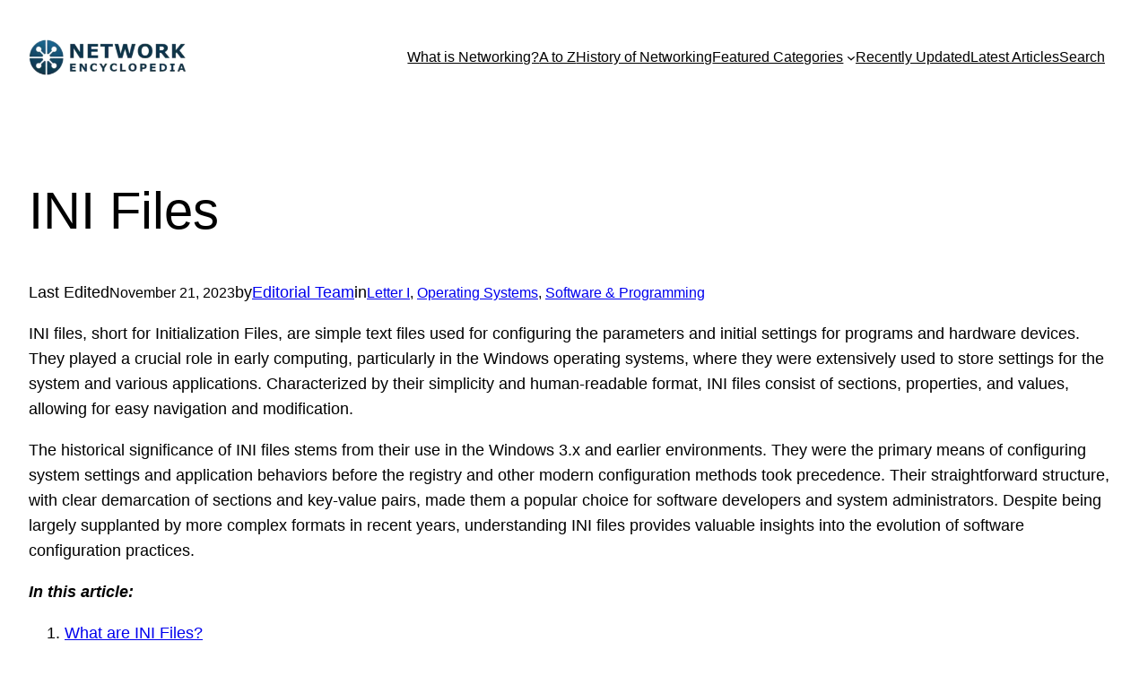

--- FILE ---
content_type: text/html; charset=UTF-8
request_url: https://networkencyclopedia.com/ini-files/
body_size: 22650
content:
<!DOCTYPE html><html lang="en-US"><head><meta charset="UTF-8"/>
<script>var __ezHttpConsent={setByCat:function(src,tagType,attributes,category,force,customSetScriptFn=null){var setScript=function(){if(force||window.ezTcfConsent[category]){if(typeof customSetScriptFn==='function'){customSetScriptFn();}else{var scriptElement=document.createElement(tagType);scriptElement.src=src;attributes.forEach(function(attr){for(var key in attr){if(attr.hasOwnProperty(key)){scriptElement.setAttribute(key,attr[key]);}}});var firstScript=document.getElementsByTagName(tagType)[0];firstScript.parentNode.insertBefore(scriptElement,firstScript);}}};if(force||(window.ezTcfConsent&&window.ezTcfConsent.loaded)){setScript();}else if(typeof getEzConsentData==="function"){getEzConsentData().then(function(ezTcfConsent){if(ezTcfConsent&&ezTcfConsent.loaded){setScript();}else{console.error("cannot get ez consent data");force=true;setScript();}});}else{force=true;setScript();console.error("getEzConsentData is not a function");}},};</script>
<script>var ezTcfConsent=window.ezTcfConsent?window.ezTcfConsent:{loaded:false,store_info:false,develop_and_improve_services:false,measure_ad_performance:false,measure_content_performance:false,select_basic_ads:false,create_ad_profile:false,select_personalized_ads:false,create_content_profile:false,select_personalized_content:false,understand_audiences:false,use_limited_data_to_select_content:false,};function getEzConsentData(){return new Promise(function(resolve){document.addEventListener("ezConsentEvent",function(event){var ezTcfConsent=event.detail.ezTcfConsent;resolve(ezTcfConsent);});});}</script>
<script>if(typeof _setEzCookies!=='function'){function _setEzCookies(ezConsentData){var cookies=window.ezCookieQueue;for(var i=0;i<cookies.length;i++){var cookie=cookies[i];if(ezConsentData&&ezConsentData.loaded&&ezConsentData[cookie.tcfCategory]){document.cookie=cookie.name+"="+cookie.value;}}}}
window.ezCookieQueue=window.ezCookieQueue||[];if(typeof addEzCookies!=='function'){function addEzCookies(arr){window.ezCookieQueue=[...window.ezCookieQueue,...arr];}}
addEzCookies([{name:"ezoab_227376",value:"mod9-c; Path=/; Domain=networkencyclopedia.com; Max-Age=7200",tcfCategory:"store_info",isEzoic:"true",},{name:"ezosuibasgeneris-1",value:"d7cf5c5b-c4c5-4799-46b2-e289a57f83f2; Path=/; Domain=networkencyclopedia.com; Expires=Wed, 20 Jan 2027 11:10:26 UTC; Secure; SameSite=None",tcfCategory:"understand_audiences",isEzoic:"true",}]);if(window.ezTcfConsent&&window.ezTcfConsent.loaded){_setEzCookies(window.ezTcfConsent);}else if(typeof getEzConsentData==="function"){getEzConsentData().then(function(ezTcfConsent){if(ezTcfConsent&&ezTcfConsent.loaded){_setEzCookies(window.ezTcfConsent);}else{console.error("cannot get ez consent data");_setEzCookies(window.ezTcfConsent);}});}else{console.error("getEzConsentData is not a function");_setEzCookies(window.ezTcfConsent);}</script><script type="text/javascript" data-ezscrex='false' data-cfasync='false'>window._ezaq = Object.assign({"edge_cache_status":13,"edge_response_time":149,"url":"https://networkencyclopedia.com/ini-files/"}, typeof window._ezaq !== "undefined" ? window._ezaq : {});</script><script type="text/javascript" data-ezscrex='false' data-cfasync='false'>window._ezaq = Object.assign({"ab_test_id":"mod9-c"}, typeof window._ezaq !== "undefined" ? window._ezaq : {});window.__ez=window.__ez||{};window.__ez.tf={};</script><script type="text/javascript" data-ezscrex='false' data-cfasync='false'>window.ezDisableAds = true;</script>
<script data-ezscrex='false' data-cfasync='false' data-pagespeed-no-defer>var __ez=__ez||{};__ez.stms=Date.now();__ez.evt={};__ez.script={};__ez.ck=__ez.ck||{};__ez.template={};__ez.template.isOrig=true;window.__ezScriptHost="//www.ezojs.com";__ez.queue=__ez.queue||function(){var e=0,i=0,t=[],n=!1,o=[],r=[],s=!0,a=function(e,i,n,o,r,s,a){var l=arguments.length>7&&void 0!==arguments[7]?arguments[7]:window,d=this;this.name=e,this.funcName=i,this.parameters=null===n?null:w(n)?n:[n],this.isBlock=o,this.blockedBy=r,this.deleteWhenComplete=s,this.isError=!1,this.isComplete=!1,this.isInitialized=!1,this.proceedIfError=a,this.fWindow=l,this.isTimeDelay=!1,this.process=function(){f("... func = "+e),d.isInitialized=!0,d.isComplete=!0,f("... func.apply: "+e);var i=d.funcName.split("."),n=null,o=this.fWindow||window;i.length>3||(n=3===i.length?o[i[0]][i[1]][i[2]]:2===i.length?o[i[0]][i[1]]:o[d.funcName]),null!=n&&n.apply(null,this.parameters),!0===d.deleteWhenComplete&&delete t[e],!0===d.isBlock&&(f("----- F'D: "+d.name),m())}},l=function(e,i,t,n,o,r,s){var a=arguments.length>7&&void 0!==arguments[7]?arguments[7]:window,l=this;this.name=e,this.path=i,this.async=o,this.defer=r,this.isBlock=t,this.blockedBy=n,this.isInitialized=!1,this.isError=!1,this.isComplete=!1,this.proceedIfError=s,this.fWindow=a,this.isTimeDelay=!1,this.isPath=function(e){return"/"===e[0]&&"/"!==e[1]},this.getSrc=function(e){return void 0!==window.__ezScriptHost&&this.isPath(e)&&"banger.js"!==this.name?window.__ezScriptHost+e:e},this.process=function(){l.isInitialized=!0,f("... file = "+e);var i=this.fWindow?this.fWindow.document:document,t=i.createElement("script");t.src=this.getSrc(this.path),!0===o?t.async=!0:!0===r&&(t.defer=!0),t.onerror=function(){var e={url:window.location.href,name:l.name,path:l.path,user_agent:window.navigator.userAgent};"undefined"!=typeof _ezaq&&(e.pageview_id=_ezaq.page_view_id);var i=encodeURIComponent(JSON.stringify(e)),t=new XMLHttpRequest;t.open("GET","//g.ezoic.net/ezqlog?d="+i,!0),t.send(),f("----- ERR'D: "+l.name),l.isError=!0,!0===l.isBlock&&m()},t.onreadystatechange=t.onload=function(){var e=t.readyState;f("----- F'D: "+l.name),e&&!/loaded|complete/.test(e)||(l.isComplete=!0,!0===l.isBlock&&m())},i.getElementsByTagName("head")[0].appendChild(t)}},d=function(e,i){this.name=e,this.path="",this.async=!1,this.defer=!1,this.isBlock=!1,this.blockedBy=[],this.isInitialized=!0,this.isError=!1,this.isComplete=i,this.proceedIfError=!1,this.isTimeDelay=!1,this.process=function(){}};function c(e,i,n,s,a,d,c,u,f){var m=new l(e,i,n,s,a,d,c,f);!0===u?o[e]=m:r[e]=m,t[e]=m,h(m)}function h(e){!0!==u(e)&&0!=s&&e.process()}function u(e){if(!0===e.isTimeDelay&&!1===n)return f(e.name+" blocked = TIME DELAY!"),!0;if(w(e.blockedBy))for(var i=0;i<e.blockedBy.length;i++){var o=e.blockedBy[i];if(!1===t.hasOwnProperty(o))return f(e.name+" blocked = "+o),!0;if(!0===e.proceedIfError&&!0===t[o].isError)return!1;if(!1===t[o].isComplete)return f(e.name+" blocked = "+o),!0}return!1}function f(e){var i=window.location.href,t=new RegExp("[?&]ezq=([^&#]*)","i").exec(i);"1"===(t?t[1]:null)&&console.debug(e)}function m(){++e>200||(f("let's go"),p(o),p(r))}function p(e){for(var i in e)if(!1!==e.hasOwnProperty(i)){var t=e[i];!0===t.isComplete||u(t)||!0===t.isInitialized||!0===t.isError?!0===t.isError?f(t.name+": error"):!0===t.isComplete?f(t.name+": complete already"):!0===t.isInitialized&&f(t.name+": initialized already"):t.process()}}function w(e){return"[object Array]"==Object.prototype.toString.call(e)}return window.addEventListener("load",(function(){setTimeout((function(){n=!0,f("TDELAY -----"),m()}),5e3)}),!1),{addFile:c,addFileOnce:function(e,i,n,o,r,s,a,l,d){t[e]||c(e,i,n,o,r,s,a,l,d)},addDelayFile:function(e,i){var n=new l(e,i,!1,[],!1,!1,!0);n.isTimeDelay=!0,f(e+" ...  FILE! TDELAY"),r[e]=n,t[e]=n,h(n)},addFunc:function(e,n,s,l,d,c,u,f,m,p){!0===c&&(e=e+"_"+i++);var w=new a(e,n,s,l,d,u,f,p);!0===m?o[e]=w:r[e]=w,t[e]=w,h(w)},addDelayFunc:function(e,i,n){var o=new a(e,i,n,!1,[],!0,!0);o.isTimeDelay=!0,f(e+" ...  FUNCTION! TDELAY"),r[e]=o,t[e]=o,h(o)},items:t,processAll:m,setallowLoad:function(e){s=e},markLoaded:function(e){if(e&&0!==e.length){if(e in t){var i=t[e];!0===i.isComplete?f(i.name+" "+e+": error loaded duplicate"):(i.isComplete=!0,i.isInitialized=!0)}else t[e]=new d(e,!0);f("markLoaded dummyfile: "+t[e].name)}},logWhatsBlocked:function(){for(var e in t)!1!==t.hasOwnProperty(e)&&u(t[e])}}}();__ez.evt.add=function(e,t,n){e.addEventListener?e.addEventListener(t,n,!1):e.attachEvent?e.attachEvent("on"+t,n):e["on"+t]=n()},__ez.evt.remove=function(e,t,n){e.removeEventListener?e.removeEventListener(t,n,!1):e.detachEvent?e.detachEvent("on"+t,n):delete e["on"+t]};__ez.script.add=function(e){var t=document.createElement("script");t.src=e,t.async=!0,t.type="text/javascript",document.getElementsByTagName("head")[0].appendChild(t)};__ez.dot=__ez.dot||{};__ez.queue.addFileOnce('/detroitchicago/boise.js', '/detroitchicago/boise.js?gcb=195-0&cb=5', true, [], true, false, true, false);__ez.queue.addFileOnce('/parsonsmaize/abilene.js', '/parsonsmaize/abilene.js?gcb=195-0&cb=e80eca0cdb', true, [], true, false, true, false);__ez.queue.addFileOnce('/parsonsmaize/mulvane.js', '/parsonsmaize/mulvane.js?gcb=195-0&cb=e75e48eec0', true, ['/parsonsmaize/abilene.js'], true, false, true, false);__ez.queue.addFileOnce('/detroitchicago/birmingham.js', '/detroitchicago/birmingham.js?gcb=195-0&cb=539c47377c', true, ['/parsonsmaize/abilene.js'], true, false, true, false);</script>
<script data-ezscrex="false" type="text/javascript" data-cfasync="false">window._ezaq = Object.assign({"ad_cache_level":0,"adpicker_placement_cnt":0,"ai_placeholder_cache_level":0,"ai_placeholder_placement_cnt":-1,"article_category":"Letter I","author":"Editorial Team","domain":"networkencyclopedia.com","domain_id":227376,"ezcache_level":2,"ezcache_skip_code":0,"has_bad_image":0,"has_bad_words":0,"is_sitespeed":0,"lt_cache_level":0,"publish_date":"2020-08-28","response_size":102010,"response_size_orig":96202,"response_time_orig":94,"template_id":5,"url":"https://networkencyclopedia.com/ini-files/","word_count":0,"worst_bad_word_level":0}, typeof window._ezaq !== "undefined" ? window._ezaq : {});__ez.queue.markLoaded('ezaqBaseReady');</script>
<script type='text/javascript' data-ezscrex='false' data-cfasync='false'>
window.ezAnalyticsStatic = true;

function analyticsAddScript(script) {
	var ezDynamic = document.createElement('script');
	ezDynamic.type = 'text/javascript';
	ezDynamic.innerHTML = script;
	document.head.appendChild(ezDynamic);
}
function getCookiesWithPrefix() {
    var allCookies = document.cookie.split(';');
    var cookiesWithPrefix = {};

    for (var i = 0; i < allCookies.length; i++) {
        var cookie = allCookies[i].trim();

        for (var j = 0; j < arguments.length; j++) {
            var prefix = arguments[j];
            if (cookie.indexOf(prefix) === 0) {
                var cookieParts = cookie.split('=');
                var cookieName = cookieParts[0];
                var cookieValue = cookieParts.slice(1).join('=');
                cookiesWithPrefix[cookieName] = decodeURIComponent(cookieValue);
                break; // Once matched, no need to check other prefixes
            }
        }
    }

    return cookiesWithPrefix;
}
function productAnalytics() {
	var d = {"pr":[6],"omd5":"006813a47a92d01f9f086673ba9f1d5a","nar":"risk score"};
	d.u = _ezaq.url;
	d.p = _ezaq.page_view_id;
	d.v = _ezaq.visit_uuid;
	d.ab = _ezaq.ab_test_id;
	d.e = JSON.stringify(_ezaq);
	d.ref = document.referrer;
	d.c = getCookiesWithPrefix('active_template', 'ez', 'lp_');
	if(typeof ez_utmParams !== 'undefined') {
		d.utm = ez_utmParams;
	}

	var dataText = JSON.stringify(d);
	var xhr = new XMLHttpRequest();
	xhr.open('POST','/ezais/analytics?cb=1', true);
	xhr.onload = function () {
		if (xhr.status!=200) {
            return;
		}

        if(document.readyState !== 'loading') {
            analyticsAddScript(xhr.response);
            return;
        }

        var eventFunc = function() {
            if(document.readyState === 'loading') {
                return;
            }
            document.removeEventListener('readystatechange', eventFunc, false);
            analyticsAddScript(xhr.response);
        };

        document.addEventListener('readystatechange', eventFunc, false);
	};
	xhr.setRequestHeader('Content-Type','text/plain');
	xhr.send(dataText);
}
__ez.queue.addFunc("productAnalytics", "productAnalytics", null, true, ['ezaqBaseReady'], false, false, false, true);
</script><base href="https://networkencyclopedia.com/ini-files/"/>
	
	<meta name="viewport" content="width=device-width, initial-scale=1"/>
<meta name="robots" content="index, follow, max-image-preview:large, max-snippet:-1, max-video-preview:-1"/>

	<!-- This site is optimized with the Yoast SEO plugin v26.7 - https://yoast.com/wordpress/plugins/seo/ -->
	<meta name="description" content="Explore the legacy of INI files in computing: their role in hardware, devices, and services configuration, and their evolution over time."/>
	<link rel="canonical" href="https://networkencyclopedia.com/ini-files/"/>
	<meta property="og:locale" content="en_US"/>
	<meta property="og:type" content="article"/>
	<meta property="og:title" content="INI Files - NETWORK ENCYCLOPEDIA"/>
	<meta property="og:description" content="Explore the legacy of INI files in computing: their role in hardware, devices, and services configuration, and their evolution over time."/>
	<meta property="og:url" content="https://networkencyclopedia.com/ini-files/"/>
	<meta property="og:site_name" content="NETWORK ENCYCLOPEDIA"/>
	<meta property="article:publisher" content="https://www.facebook.com/thenetworkencyclopedia/"/>
	<meta property="article:published_time" content="2020-08-28T14:37:46+00:00"/>
	<meta property="article:modified_time" content="2023-11-21T11:21:48+00:00"/>
	<meta property="og:image" content="https://networkencyclopedia.com/wp-content/uploads/2020/08/ini-files-1.png"/>
	<meta property="og:image:width" content="636"/>
	<meta property="og:image:height" content="557"/>
	<meta property="og:image:type" content="image/png"/>
	<meta name="author" content="Editorial Team"/>
	<meta name="twitter:card" content="summary_large_image"/>
	<meta name="twitter:label1" content="Written by"/>
	<meta name="twitter:data1" content="Editorial Team"/>
	<meta name="twitter:label2" content="Est. reading time"/>
	<meta name="twitter:data2" content="8 minutes"/>
	<script type="application/ld+json" class="yoast-schema-graph">{"@context":"https://schema.org","@graph":[{"@type":"Article","@id":"https://networkencyclopedia.com/ini-files/#article","isPartOf":{"@id":"https://networkencyclopedia.com/ini-files/"},"author":{"name":"Editorial Team","@id":"https://networkencyclopedia.com/#/schema/person/18d77a1f746fe9b35646b4e0ffb14f6e"},"headline":"INI Files","datePublished":"2020-08-28T14:37:46+00:00","dateModified":"2023-11-21T11:21:48+00:00","mainEntityOfPage":{"@id":"https://networkencyclopedia.com/ini-files/"},"wordCount":1529,"publisher":{"@id":"https://networkencyclopedia.com/#organization"},"image":{"@id":"https://networkencyclopedia.com/ini-files/#primaryimage"},"thumbnailUrl":"https://networkencyclopedia.com/wp-content/uploads/2020/08/ini-files-1.png","keywords":["Configuration Files","File Formats","INI Files","Legacy Computing","System Administration"],"articleSection":["Letter I","Operating Systems","Software &amp; Programming"],"inLanguage":"en-US"},{"@type":"WebPage","@id":"https://networkencyclopedia.com/ini-files/","url":"https://networkencyclopedia.com/ini-files/","name":"INI Files - NETWORK ENCYCLOPEDIA","isPartOf":{"@id":"https://networkencyclopedia.com/#website"},"primaryImageOfPage":{"@id":"https://networkencyclopedia.com/ini-files/#primaryimage"},"image":{"@id":"https://networkencyclopedia.com/ini-files/#primaryimage"},"thumbnailUrl":"https://networkencyclopedia.com/wp-content/uploads/2020/08/ini-files-1.png","datePublished":"2020-08-28T14:37:46+00:00","dateModified":"2023-11-21T11:21:48+00:00","description":"Explore the legacy of INI files in computing: their role in hardware, devices, and services configuration, and their evolution over time.","breadcrumb":{"@id":"https://networkencyclopedia.com/ini-files/#breadcrumb"},"inLanguage":"en-US","potentialAction":[{"@type":"ReadAction","target":["https://networkencyclopedia.com/ini-files/"]}]},{"@type":"ImageObject","inLanguage":"en-US","@id":"https://networkencyclopedia.com/ini-files/#primaryimage","url":"https://networkencyclopedia.com/wp-content/uploads/2020/08/ini-files-1.png","contentUrl":"https://networkencyclopedia.com/wp-content/uploads/2020/08/ini-files-1.png","width":636,"height":557,"caption":"Ini Files"},{"@type":"BreadcrumbList","@id":"https://networkencyclopedia.com/ini-files/#breadcrumb","itemListElement":[{"@type":"ListItem","position":1,"name":"Home","item":"https://networkencyclopedia.com/"},{"@type":"ListItem","position":2,"name":"Blog","item":"https://networkencyclopedia.com/blog/"},{"@type":"ListItem","position":3,"name":"INI Files"}]},{"@type":"WebSite","@id":"https://networkencyclopedia.com/#website","url":"https://networkencyclopedia.com/","name":"NETWORK ENCYCLOPEDIA","description":"Encyclopedia of Networking and Tech Concepts for Students, Educators and IT Professionals","publisher":{"@id":"https://networkencyclopedia.com/#organization"},"potentialAction":[{"@type":"SearchAction","target":{"@type":"EntryPoint","urlTemplate":"https://networkencyclopedia.com/?s={search_term_string}"},"query-input":{"@type":"PropertyValueSpecification","valueRequired":true,"valueName":"search_term_string"}}],"inLanguage":"en-US"},{"@type":"Organization","@id":"https://networkencyclopedia.com/#organization","name":"Ciberforma Lda","url":"https://networkencyclopedia.com/","logo":{"@type":"ImageObject","inLanguage":"en-US","@id":"https://networkencyclopedia.com/#/schema/logo/image/","url":"https://networkencyclopedia.com/wp-content/uploads/2023/11/LOGO-514X120-2024-Ice-1.webp","contentUrl":"https://networkencyclopedia.com/wp-content/uploads/2023/11/LOGO-514X120-2024-Ice-1.webp","width":532,"height":120,"caption":"Ciberforma Lda"},"image":{"@id":"https://networkencyclopedia.com/#/schema/logo/image/"},"sameAs":["https://www.facebook.com/thenetworkencyclopedia/"]},{"@type":"Person","@id":"https://networkencyclopedia.com/#/schema/person/18d77a1f746fe9b35646b4e0ffb14f6e","name":"Editorial Team","image":{"@type":"ImageObject","inLanguage":"en-US","@id":"https://networkencyclopedia.com/#/schema/person/image/","url":"https://secure.gravatar.com/avatar/18a0deeb194f0ecc19c74b0464298291?s=96&d=mm&r=g","contentUrl":"https://secure.gravatar.com/avatar/18a0deeb194f0ecc19c74b0464298291?s=96&d=mm&r=g","caption":"Editorial Team"},"description":"The Editorial Team is a collective of technology enthusiasts, computer network engineers, and industry professionals dedicated to creating meticulously curated content for a diverse readership. With a combined experience spanning several decades, our team distills complex technology topics into clear, informative articles. Whether it's networking fundamentals, cutting-edge AI insights, or in-depth guides on blockchain technology, the Editorial Team strives to provide reliable information that advances the understanding of technology for everyone from students to seasoned professionals.","sameAs":["https://networkencyclopedia.com/editorial-team//"]}]}</script>
	<!-- / Yoast SEO plugin. -->


<title>INI Files - NETWORK ENCYCLOPEDIA</title>
<style id="wp-block-site-logo-inline-css">
.wp-block-site-logo{box-sizing:border-box;line-height:0}.wp-block-site-logo a{display:inline-block;line-height:0}.wp-block-site-logo.is-default-size img{height:auto;width:120px}.wp-block-site-logo img{height:auto;max-width:100%}.wp-block-site-logo a,.wp-block-site-logo img{border-radius:inherit}.wp-block-site-logo.aligncenter{margin-left:auto;margin-right:auto;text-align:center}.wp-block-site-logo.is-style-rounded{border-radius:9999px}
</style>
<style id="wp-block-navigation-link-inline-css">
.wp-block-navigation .wp-block-navigation-item__label{overflow-wrap:break-word}.wp-block-navigation .wp-block-navigation-item__description{display:none}.link-ui-tools{border-top:1px solid #f0f0f0;padding:8px}.link-ui-block-inserter{padding-top:8px}.link-ui-block-inserter__back{margin-left:8px;text-transform:uppercase}.components-popover-pointer-events-trap{background-color:initial;cursor:pointer;inset:0;position:fixed;z-index:1000000}
</style>
<link rel="stylesheet" id="wp-block-navigation-css" href="//networkencyclopedia.com/wp-includes/blocks/navigation/style.min.css?ver=6.5.7" media="all"/>
<style id="wp-block-group-inline-css">
.wp-block-group{box-sizing:border-box}
</style>
<style id="wp-block-post-title-inline-css">
.wp-block-post-title{box-sizing:border-box;word-break:break-word}.wp-block-post-title a{display:inline-block}
</style>
<style id="wp-block-paragraph-inline-css">
.is-small-text{font-size:.875em}.is-regular-text{font-size:1em}.is-large-text{font-size:2.25em}.is-larger-text{font-size:3em}.has-drop-cap:not(:focus):first-letter{float:left;font-size:8.4em;font-style:normal;font-weight:100;line-height:.68;margin:.05em .1em 0 0;text-transform:uppercase}body.rtl .has-drop-cap:not(:focus):first-letter{float:none;margin-left:.1em}p.has-drop-cap.has-background{overflow:hidden}p.has-background{padding:1.25em 2.375em}:where(p.has-text-color:not(.has-link-color)) a{color:inherit}p.has-text-align-left[style*="writing-mode:vertical-lr"],p.has-text-align-right[style*="writing-mode:vertical-rl"]{rotate:180deg}
</style>
<style id="wp-block-post-date-inline-css">
.wp-block-post-date{box-sizing:border-box}
</style>
<style id="wp-block-post-terms-inline-css">
.wp-block-post-terms{box-sizing:border-box}.wp-block-post-terms .wp-block-post-terms__separator{white-space:pre-wrap}
</style>
<style id="wp-block-list-inline-css">
ol,ul{box-sizing:border-box}ol.has-background,ul.has-background{padding:1.25em 2.375em}
</style>
<style id="wp-block-spacer-inline-css">
.wp-block-spacer{clear:both}
</style>
<link rel="stylesheet" id="wp-block-image-css" href="//networkencyclopedia.com/wp-includes/blocks/image/style.min.css?ver=6.5.7" media="all"/>
<style id="wp-block-heading-inline-css">
h1.has-background,h2.has-background,h3.has-background,h4.has-background,h5.has-background,h6.has-background{padding:1.25em 2.375em}h1.has-text-align-left[style*=writing-mode]:where([style*=vertical-lr]),h1.has-text-align-right[style*=writing-mode]:where([style*=vertical-rl]),h2.has-text-align-left[style*=writing-mode]:where([style*=vertical-lr]),h2.has-text-align-right[style*=writing-mode]:where([style*=vertical-rl]),h3.has-text-align-left[style*=writing-mode]:where([style*=vertical-lr]),h3.has-text-align-right[style*=writing-mode]:where([style*=vertical-rl]),h4.has-text-align-left[style*=writing-mode]:where([style*=vertical-lr]),h4.has-text-align-right[style*=writing-mode]:where([style*=vertical-rl]),h5.has-text-align-left[style*=writing-mode]:where([style*=vertical-lr]),h5.has-text-align-right[style*=writing-mode]:where([style*=vertical-rl]),h6.has-text-align-left[style*=writing-mode]:where([style*=vertical-lr]),h6.has-text-align-right[style*=writing-mode]:where([style*=vertical-rl]){rotate:180deg}
</style>
<style id="wp-block-code-inline-css">
.wp-block-code{box-sizing:border-box}.wp-block-code code{display:block;font-family:inherit;overflow-wrap:break-word;white-space:pre-wrap}
</style>
<style id="wp-block-button-inline-css">
.wp-block-button__link{box-sizing:border-box;cursor:pointer;display:inline-block;text-align:center;word-break:break-word}.wp-block-button__link.aligncenter{text-align:center}.wp-block-button__link.alignright{text-align:right}:where(.wp-block-button__link){border-radius:9999px;box-shadow:none;padding:calc(.667em + 2px) calc(1.333em + 2px);text-decoration:none}.wp-block-button[style*=text-decoration] .wp-block-button__link{text-decoration:inherit}.wp-block-buttons>.wp-block-button.has-custom-width{max-width:none}.wp-block-buttons>.wp-block-button.has-custom-width .wp-block-button__link{width:100%}.wp-block-buttons>.wp-block-button.has-custom-font-size .wp-block-button__link{font-size:inherit}.wp-block-buttons>.wp-block-button.wp-block-button__width-25{width:calc(25% - var(--wp--style--block-gap, .5em)*.75)}.wp-block-buttons>.wp-block-button.wp-block-button__width-50{width:calc(50% - var(--wp--style--block-gap, .5em)*.5)}.wp-block-buttons>.wp-block-button.wp-block-button__width-75{width:calc(75% - var(--wp--style--block-gap, .5em)*.25)}.wp-block-buttons>.wp-block-button.wp-block-button__width-100{flex-basis:100%;width:100%}.wp-block-buttons.is-vertical>.wp-block-button.wp-block-button__width-25{width:25%}.wp-block-buttons.is-vertical>.wp-block-button.wp-block-button__width-50{width:50%}.wp-block-buttons.is-vertical>.wp-block-button.wp-block-button__width-75{width:75%}.wp-block-button.is-style-squared,.wp-block-button__link.wp-block-button.is-style-squared{border-radius:0}.wp-block-button.no-border-radius,.wp-block-button__link.no-border-radius{border-radius:0!important}.wp-block-button .wp-block-button__link:where(.is-style-outline),.wp-block-button:where(.is-style-outline)>.wp-block-button__link{border:2px solid;padding:.667em 1.333em}.wp-block-button .wp-block-button__link:where(.is-style-outline):not(.has-text-color),.wp-block-button:where(.is-style-outline)>.wp-block-button__link:not(.has-text-color){color:currentColor}.wp-block-button .wp-block-button__link:where(.is-style-outline):not(.has-background),.wp-block-button:where(.is-style-outline)>.wp-block-button__link:not(.has-background){background-color:initial;background-image:none}.wp-block-button .wp-block-button__link:where(.has-border-color){border-width:initial}.wp-block-button .wp-block-button__link:where([style*=border-top-color]){border-top-width:medium}.wp-block-button .wp-block-button__link:where([style*=border-right-color]){border-right-width:medium}.wp-block-button .wp-block-button__link:where([style*=border-bottom-color]){border-bottom-width:medium}.wp-block-button .wp-block-button__link:where([style*=border-left-color]){border-left-width:medium}.wp-block-button .wp-block-button__link:where([style*=border-style]){border-width:initial}.wp-block-button .wp-block-button__link:where([style*=border-top-style]){border-top-width:medium}.wp-block-button .wp-block-button__link:where([style*=border-right-style]){border-right-width:medium}.wp-block-button .wp-block-button__link:where([style*=border-bottom-style]){border-bottom-width:medium}.wp-block-button .wp-block-button__link:where([style*=border-left-style]){border-left-width:medium}
</style>
<style id="wp-block-buttons-inline-css">
.wp-block-buttons.is-vertical{flex-direction:column}.wp-block-buttons.is-vertical>.wp-block-button:last-child{margin-bottom:0}.wp-block-buttons>.wp-block-button{display:inline-block;margin:0}.wp-block-buttons.is-content-justification-left{justify-content:flex-start}.wp-block-buttons.is-content-justification-left.is-vertical{align-items:flex-start}.wp-block-buttons.is-content-justification-center{justify-content:center}.wp-block-buttons.is-content-justification-center.is-vertical{align-items:center}.wp-block-buttons.is-content-justification-right{justify-content:flex-end}.wp-block-buttons.is-content-justification-right.is-vertical{align-items:flex-end}.wp-block-buttons.is-content-justification-space-between{justify-content:space-between}.wp-block-buttons.aligncenter{text-align:center}.wp-block-buttons:not(.is-content-justification-space-between,.is-content-justification-right,.is-content-justification-left,.is-content-justification-center) .wp-block-button.aligncenter{margin-left:auto;margin-right:auto;width:100%}.wp-block-buttons[style*=text-decoration] .wp-block-button,.wp-block-buttons[style*=text-decoration] .wp-block-button__link{text-decoration:inherit}.wp-block-buttons.has-custom-font-size .wp-block-button__link{font-size:inherit}.wp-block-button.aligncenter{text-align:center}
</style>
<style id="wp-block-search-inline-css">
.wp-block-search__button{margin-left:10px;word-break:normal}.wp-block-search__button.has-icon{line-height:0}.wp-block-search__button svg{height:1.25em;min-height:24px;min-width:24px;width:1.25em;fill:currentColor;vertical-align:text-bottom}:where(.wp-block-search__button){border:1px solid #ccc;padding:6px 10px}.wp-block-search__inside-wrapper{display:flex;flex:auto;flex-wrap:nowrap;max-width:100%}.wp-block-search__label{width:100%}.wp-block-search__input{-webkit-appearance:initial;appearance:none;border:1px solid #949494;flex-grow:1;margin-left:0;margin-right:0;min-width:3rem;padding:8px;text-decoration:unset!important}.wp-block-search.wp-block-search__button-only .wp-block-search__button{flex-shrink:0;margin-left:0;max-width:100%}.wp-block-search.wp-block-search__button-only .wp-block-search__button[aria-expanded=true]{max-width:calc(100% - 100px)}.wp-block-search.wp-block-search__button-only .wp-block-search__inside-wrapper{min-width:0!important;transition-property:width}.wp-block-search.wp-block-search__button-only .wp-block-search__input{flex-basis:100%;transition-duration:.3s}.wp-block-search.wp-block-search__button-only.wp-block-search__searchfield-hidden,.wp-block-search.wp-block-search__button-only.wp-block-search__searchfield-hidden .wp-block-search__inside-wrapper{overflow:hidden}.wp-block-search.wp-block-search__button-only.wp-block-search__searchfield-hidden .wp-block-search__input{border-left-width:0!important;border-right-width:0!important;flex-basis:0;flex-grow:0;margin:0;min-width:0!important;padding-left:0!important;padding-right:0!important;width:0!important}:where(.wp-block-search__button-inside .wp-block-search__inside-wrapper){border:1px solid #949494;box-sizing:border-box;padding:4px}:where(.wp-block-search__button-inside .wp-block-search__inside-wrapper) .wp-block-search__input{border:none;border-radius:0;padding:0 4px}:where(.wp-block-search__button-inside .wp-block-search__inside-wrapper) .wp-block-search__input:focus{outline:none}:where(.wp-block-search__button-inside .wp-block-search__inside-wrapper) :where(.wp-block-search__button){padding:4px 8px}.wp-block-search.aligncenter .wp-block-search__inside-wrapper{margin:auto}.wp-block[data-align=right] .wp-block-search.wp-block-search__button-only .wp-block-search__inside-wrapper{float:right}
</style>
<link rel="stylesheet" id="wp-block-social-links-css" href="//networkencyclopedia.com/wp-includes/blocks/social-links/style.min.css?ver=6.5.7" media="all"/>
<style id="wp-block-columns-inline-css">
.wp-block-columns{align-items:normal!important;box-sizing:border-box;display:flex;flex-wrap:wrap!important}@media (min-width:782px){.wp-block-columns{flex-wrap:nowrap!important}}.wp-block-columns.are-vertically-aligned-top{align-items:flex-start}.wp-block-columns.are-vertically-aligned-center{align-items:center}.wp-block-columns.are-vertically-aligned-bottom{align-items:flex-end}@media (max-width:781px){.wp-block-columns:not(.is-not-stacked-on-mobile)>.wp-block-column{flex-basis:100%!important}}@media (min-width:782px){.wp-block-columns:not(.is-not-stacked-on-mobile)>.wp-block-column{flex-basis:0;flex-grow:1}.wp-block-columns:not(.is-not-stacked-on-mobile)>.wp-block-column[style*=flex-basis]{flex-grow:0}}.wp-block-columns.is-not-stacked-on-mobile{flex-wrap:nowrap!important}.wp-block-columns.is-not-stacked-on-mobile>.wp-block-column{flex-basis:0;flex-grow:1}.wp-block-columns.is-not-stacked-on-mobile>.wp-block-column[style*=flex-basis]{flex-grow:0}:where(.wp-block-columns){margin-bottom:1.75em}:where(.wp-block-columns.has-background){padding:1.25em 2.375em}.wp-block-column{flex-grow:1;min-width:0;overflow-wrap:break-word;word-break:break-word}.wp-block-column.is-vertically-aligned-top{align-self:flex-start}.wp-block-column.is-vertically-aligned-center{align-self:center}.wp-block-column.is-vertically-aligned-bottom{align-self:flex-end}.wp-block-column.is-vertically-aligned-stretch{align-self:stretch}.wp-block-column.is-vertically-aligned-bottom,.wp-block-column.is-vertically-aligned-center,.wp-block-column.is-vertically-aligned-top{width:100%}
</style>
<style id="wp-block-library-inline-css">
:root{--wp-admin-theme-color:#007cba;--wp-admin-theme-color--rgb:0,124,186;--wp-admin-theme-color-darker-10:#006ba1;--wp-admin-theme-color-darker-10--rgb:0,107,161;--wp-admin-theme-color-darker-20:#005a87;--wp-admin-theme-color-darker-20--rgb:0,90,135;--wp-admin-border-width-focus:2px;--wp-block-synced-color:#7a00df;--wp-block-synced-color--rgb:122,0,223;--wp-bound-block-color:#9747ff}@media (min-resolution:192dpi){:root{--wp-admin-border-width-focus:1.5px}}.wp-element-button{cursor:pointer}:root{--wp--preset--font-size--normal:16px;--wp--preset--font-size--huge:42px}:root .has-very-light-gray-background-color{background-color:#eee}:root .has-very-dark-gray-background-color{background-color:#313131}:root .has-very-light-gray-color{color:#eee}:root .has-very-dark-gray-color{color:#313131}:root .has-vivid-green-cyan-to-vivid-cyan-blue-gradient-background{background:linear-gradient(135deg,#00d084,#0693e3)}:root .has-purple-crush-gradient-background{background:linear-gradient(135deg,#34e2e4,#4721fb 50%,#ab1dfe)}:root .has-hazy-dawn-gradient-background{background:linear-gradient(135deg,#faaca8,#dad0ec)}:root .has-subdued-olive-gradient-background{background:linear-gradient(135deg,#fafae1,#67a671)}:root .has-atomic-cream-gradient-background{background:linear-gradient(135deg,#fdd79a,#004a59)}:root .has-nightshade-gradient-background{background:linear-gradient(135deg,#330968,#31cdcf)}:root .has-midnight-gradient-background{background:linear-gradient(135deg,#020381,#2874fc)}.has-regular-font-size{font-size:1em}.has-larger-font-size{font-size:2.625em}.has-normal-font-size{font-size:var(--wp--preset--font-size--normal)}.has-huge-font-size{font-size:var(--wp--preset--font-size--huge)}.has-text-align-center{text-align:center}.has-text-align-left{text-align:left}.has-text-align-right{text-align:right}#end-resizable-editor-section{display:none}.aligncenter{clear:both}.items-justified-left{justify-content:flex-start}.items-justified-center{justify-content:center}.items-justified-right{justify-content:flex-end}.items-justified-space-between{justify-content:space-between}.screen-reader-text{border:0;clip:rect(1px,1px,1px,1px);-webkit-clip-path:inset(50%);clip-path:inset(50%);height:1px;margin:-1px;overflow:hidden;padding:0;position:absolute;width:1px;word-wrap:normal!important}.screen-reader-text:focus{background-color:#ddd;clip:auto!important;-webkit-clip-path:none;clip-path:none;color:#444;display:block;font-size:1em;height:auto;left:5px;line-height:normal;padding:15px 23px 14px;text-decoration:none;top:5px;width:auto;z-index:100000}html :where(.has-border-color){border-style:solid}html :where([style*=border-top-color]){border-top-style:solid}html :where([style*=border-right-color]){border-right-style:solid}html :where([style*=border-bottom-color]){border-bottom-style:solid}html :where([style*=border-left-color]){border-left-style:solid}html :where([style*=border-width]){border-style:solid}html :where([style*=border-top-width]){border-top-style:solid}html :where([style*=border-right-width]){border-right-style:solid}html :where([style*=border-bottom-width]){border-bottom-style:solid}html :where([style*=border-left-width]){border-left-style:solid}html :where(img[class*=wp-image-]){height:auto;max-width:100%}:where(figure){margin:0 0 1em}html :where(.is-position-sticky){--wp-admin--admin-bar--position-offset:var(--wp-admin--admin-bar--height,0px)}@media screen and (max-width:600px){html :where(.is-position-sticky){--wp-admin--admin-bar--position-offset:0px}}
</style>
<style id="global-styles-inline-css">
body{--wp--preset--color--black: #000000;--wp--preset--color--cyan-bluish-gray: #abb8c3;--wp--preset--color--white: #ffffff;--wp--preset--color--pale-pink: #f78da7;--wp--preset--color--vivid-red: #cf2e2e;--wp--preset--color--luminous-vivid-orange: #ff6900;--wp--preset--color--luminous-vivid-amber: #fcb900;--wp--preset--color--light-green-cyan: #7bdcb5;--wp--preset--color--vivid-green-cyan: #00d084;--wp--preset--color--pale-cyan-blue: #8ed1fc;--wp--preset--color--vivid-cyan-blue: #0693e3;--wp--preset--color--vivid-purple: #9b51e0;--wp--preset--color--base: #ffffff;--wp--preset--color--contrast: #000000;--wp--preset--color--primary: #9DFF20;--wp--preset--color--secondary: #345C00;--wp--preset--color--tertiary: #F6F6F6;--wp--preset--gradient--vivid-cyan-blue-to-vivid-purple: linear-gradient(135deg,rgba(6,147,227,1) 0%,rgb(155,81,224) 100%);--wp--preset--gradient--light-green-cyan-to-vivid-green-cyan: linear-gradient(135deg,rgb(122,220,180) 0%,rgb(0,208,130) 100%);--wp--preset--gradient--luminous-vivid-amber-to-luminous-vivid-orange: linear-gradient(135deg,rgba(252,185,0,1) 0%,rgba(255,105,0,1) 100%);--wp--preset--gradient--luminous-vivid-orange-to-vivid-red: linear-gradient(135deg,rgba(255,105,0,1) 0%,rgb(207,46,46) 100%);--wp--preset--gradient--very-light-gray-to-cyan-bluish-gray: linear-gradient(135deg,rgb(238,238,238) 0%,rgb(169,184,195) 100%);--wp--preset--gradient--cool-to-warm-spectrum: linear-gradient(135deg,rgb(74,234,220) 0%,rgb(151,120,209) 20%,rgb(207,42,186) 40%,rgb(238,44,130) 60%,rgb(251,105,98) 80%,rgb(254,248,76) 100%);--wp--preset--gradient--blush-light-purple: linear-gradient(135deg,rgb(255,206,236) 0%,rgb(152,150,240) 100%);--wp--preset--gradient--blush-bordeaux: linear-gradient(135deg,rgb(254,205,165) 0%,rgb(254,45,45) 50%,rgb(107,0,62) 100%);--wp--preset--gradient--luminous-dusk: linear-gradient(135deg,rgb(255,203,112) 0%,rgb(199,81,192) 50%,rgb(65,88,208) 100%);--wp--preset--gradient--pale-ocean: linear-gradient(135deg,rgb(255,245,203) 0%,rgb(182,227,212) 50%,rgb(51,167,181) 100%);--wp--preset--gradient--electric-grass: linear-gradient(135deg,rgb(202,248,128) 0%,rgb(113,206,126) 100%);--wp--preset--gradient--midnight: linear-gradient(135deg,rgb(2,3,129) 0%,rgb(40,116,252) 100%);--wp--preset--font-size--small: clamp(0.875rem, 0.875rem + ((1vw - 0.2rem) * 0.227), 1rem);--wp--preset--font-size--medium: clamp(1rem, 1rem + ((1vw - 0.2rem) * 0.227), 1.125rem);--wp--preset--font-size--large: clamp(1.75rem, 1.75rem + ((1vw - 0.2rem) * 0.227), 1.875rem);--wp--preset--font-size--x-large: 2.25rem;--wp--preset--font-size--xx-large: clamp(6.1rem, 6.1rem + ((1vw - 0.2rem) * 7.091), 10rem);--wp--preset--font-family--dm-sans: "DM Sans", sans-serif;--wp--preset--font-family--ibm-plex-mono: 'IBM Plex Mono', monospace;--wp--preset--font-family--inter: "Inter", sans-serif;--wp--preset--font-family--system-font: -apple-system,BlinkMacSystemFont,"Segoe UI",Roboto,Oxygen-Sans,Ubuntu,Cantarell,"Helvetica Neue",sans-serif;--wp--preset--font-family--source-serif-pro: "Source Serif Pro", serif;--wp--preset--spacing--30: clamp(1.5rem, 5vw, 2rem);--wp--preset--spacing--40: clamp(1.8rem, 1.8rem + ((1vw - 0.48rem) * 2.885), 3rem);--wp--preset--spacing--50: clamp(2.5rem, 8vw, 4.5rem);--wp--preset--spacing--60: clamp(3.75rem, 10vw, 7rem);--wp--preset--spacing--70: clamp(5rem, 5.25rem + ((1vw - 0.48rem) * 9.096), 8rem);--wp--preset--spacing--80: clamp(7rem, 14vw, 11rem);--wp--preset--shadow--natural: 6px 6px 9px rgba(0, 0, 0, 0.2);--wp--preset--shadow--deep: 12px 12px 50px rgba(0, 0, 0, 0.4);--wp--preset--shadow--sharp: 6px 6px 0px rgba(0, 0, 0, 0.2);--wp--preset--shadow--outlined: 6px 6px 0px -3px rgba(255, 255, 255, 1), 6px 6px rgba(0, 0, 0, 1);--wp--preset--shadow--crisp: 6px 6px 0px rgba(0, 0, 0, 1);}body { margin: 0;--wp--style--global--content-size: 650px;--wp--style--global--wide-size: 1200px; }.wp-site-blocks { padding-top: var(--wp--style--root--padding-top); padding-bottom: var(--wp--style--root--padding-bottom); }.has-global-padding { padding-right: var(--wp--style--root--padding-right); padding-left: var(--wp--style--root--padding-left); }.has-global-padding :where(.has-global-padding:not(.wp-block-block)) { padding-right: 0; padding-left: 0; }.has-global-padding > .alignfull { margin-right: calc(var(--wp--style--root--padding-right) * -1); margin-left: calc(var(--wp--style--root--padding-left) * -1); }.has-global-padding :where(.has-global-padding:not(.wp-block-block)) > .alignfull { margin-right: 0; margin-left: 0; }.has-global-padding > .alignfull:where(:not(.has-global-padding):not(.is-layout-flex):not(.is-layout-grid)) > :where([class*="wp-block-"]:not(.alignfull):not([class*="__"]),p,h1,h2,h3,h4,h5,h6,ul,ol) { padding-right: var(--wp--style--root--padding-right); padding-left: var(--wp--style--root--padding-left); }.has-global-padding :where(.has-global-padding) > .alignfull:where(:not(.has-global-padding)) > :where([class*="wp-block-"]:not(.alignfull):not([class*="__"]),p,h1,h2,h3,h4,h5,h6,ul,ol) { padding-right: 0; padding-left: 0; }.wp-site-blocks > .alignleft { float: left; margin-right: 2em; }.wp-site-blocks > .alignright { float: right; margin-left: 2em; }.wp-site-blocks > .aligncenter { justify-content: center; margin-left: auto; margin-right: auto; }:where(.wp-site-blocks) > * { margin-block-start: 1.5rem; margin-block-end: 0; }:where(.wp-site-blocks) > :first-child:first-child { margin-block-start: 0; }:where(.wp-site-blocks) > :last-child:last-child { margin-block-end: 0; }body { --wp--style--block-gap: 1.5rem; }:where(body .is-layout-flow)  > :first-child:first-child{margin-block-start: 0;}:where(body .is-layout-flow)  > :last-child:last-child{margin-block-end: 0;}:where(body .is-layout-flow)  > *{margin-block-start: 1.5rem;margin-block-end: 0;}:where(body .is-layout-constrained)  > :first-child:first-child{margin-block-start: 0;}:where(body .is-layout-constrained)  > :last-child:last-child{margin-block-end: 0;}:where(body .is-layout-constrained)  > *{margin-block-start: 1.5rem;margin-block-end: 0;}:where(body .is-layout-flex) {gap: 1.5rem;}:where(body .is-layout-grid) {gap: 1.5rem;}body .is-layout-flow > .alignleft{float: left;margin-inline-start: 0;margin-inline-end: 2em;}body .is-layout-flow > .alignright{float: right;margin-inline-start: 2em;margin-inline-end: 0;}body .is-layout-flow > .aligncenter{margin-left: auto !important;margin-right: auto !important;}body .is-layout-constrained > .alignleft{float: left;margin-inline-start: 0;margin-inline-end: 2em;}body .is-layout-constrained > .alignright{float: right;margin-inline-start: 2em;margin-inline-end: 0;}body .is-layout-constrained > .aligncenter{margin-left: auto !important;margin-right: auto !important;}body .is-layout-constrained > :where(:not(.alignleft):not(.alignright):not(.alignfull)){max-width: var(--wp--style--global--content-size);margin-left: auto !important;margin-right: auto !important;}body .is-layout-constrained > .alignwide{max-width: var(--wp--style--global--wide-size);}body .is-layout-flex{display: flex;}body .is-layout-flex{flex-wrap: wrap;align-items: center;}body .is-layout-flex > *{margin: 0;}body .is-layout-grid{display: grid;}body .is-layout-grid > *{margin: 0;}body{background-color: var(--wp--preset--color--base);color: var(--wp--preset--color--contrast);font-family: var(--wp--preset--font-family--system-font);font-size: var(--wp--preset--font-size--medium);line-height: 1.6;--wp--style--root--padding-top: var(--wp--preset--spacing--40);--wp--style--root--padding-right: var(--wp--preset--spacing--30);--wp--style--root--padding-bottom: var(--wp--preset--spacing--40);--wp--style--root--padding-left: var(--wp--preset--spacing--30);}a:where(:not(.wp-element-button)){color: var(--wp--preset--color--contrast);text-decoration: underline;}a:where(:not(.wp-element-button)):hover{text-decoration: none;}a:where(:not(.wp-element-button)):focus{text-decoration: underline dashed;}a:where(:not(.wp-element-button)):active{color: var(--wp--preset--color--secondary);text-decoration: none;}h1, h2, h3, h4, h5, h6{font-weight: 400;line-height: 1.4;}h1{font-size: clamp(2.032rem, 2.032rem + ((1vw - 0.2rem) * 2.896), 3.625rem);line-height: 1.2;}h2{font-size: clamp(2.625rem, calc(2.625rem + ((1vw - 0.48rem) * 8.4135)), 3.25rem);line-height: 1.2;}h3{font-size: var(--wp--preset--font-size--x-large);}h4{font-size: var(--wp--preset--font-size--large);}h5{font-size: var(--wp--preset--font-size--medium);font-weight: 700;text-transform: uppercase;}h6{font-size: var(--wp--preset--font-size--medium);text-transform: uppercase;}.wp-element-button, .wp-block-button__link{background-color: var(--wp--preset--color--primary);border-radius: 0;border-width: 0;color: var(--wp--preset--color--contrast);font-family: inherit;font-size: inherit;line-height: inherit;padding: calc(0.667em + 2px) calc(1.333em + 2px);text-decoration: none;}.wp-element-button:visited, .wp-block-button__link:visited{color: var(--wp--preset--color--contrast);}.wp-element-button:hover, .wp-block-button__link:hover{background-color: var(--wp--preset--color--contrast);color: var(--wp--preset--color--base);}.wp-element-button:focus, .wp-block-button__link:focus{background-color: var(--wp--preset--color--contrast);color: var(--wp--preset--color--base);}.wp-element-button:active, .wp-block-button__link:active{background-color: var(--wp--preset--color--secondary);color: var(--wp--preset--color--base);}.has-black-color{color: var(--wp--preset--color--black) !important;}.has-cyan-bluish-gray-color{color: var(--wp--preset--color--cyan-bluish-gray) !important;}.has-white-color{color: var(--wp--preset--color--white) !important;}.has-pale-pink-color{color: var(--wp--preset--color--pale-pink) !important;}.has-vivid-red-color{color: var(--wp--preset--color--vivid-red) !important;}.has-luminous-vivid-orange-color{color: var(--wp--preset--color--luminous-vivid-orange) !important;}.has-luminous-vivid-amber-color{color: var(--wp--preset--color--luminous-vivid-amber) !important;}.has-light-green-cyan-color{color: var(--wp--preset--color--light-green-cyan) !important;}.has-vivid-green-cyan-color{color: var(--wp--preset--color--vivid-green-cyan) !important;}.has-pale-cyan-blue-color{color: var(--wp--preset--color--pale-cyan-blue) !important;}.has-vivid-cyan-blue-color{color: var(--wp--preset--color--vivid-cyan-blue) !important;}.has-vivid-purple-color{color: var(--wp--preset--color--vivid-purple) !important;}.has-base-color{color: var(--wp--preset--color--base) !important;}.has-contrast-color{color: var(--wp--preset--color--contrast) !important;}.has-primary-color{color: var(--wp--preset--color--primary) !important;}.has-secondary-color{color: var(--wp--preset--color--secondary) !important;}.has-tertiary-color{color: var(--wp--preset--color--tertiary) !important;}.has-black-background-color{background-color: var(--wp--preset--color--black) !important;}.has-cyan-bluish-gray-background-color{background-color: var(--wp--preset--color--cyan-bluish-gray) !important;}.has-white-background-color{background-color: var(--wp--preset--color--white) !important;}.has-pale-pink-background-color{background-color: var(--wp--preset--color--pale-pink) !important;}.has-vivid-red-background-color{background-color: var(--wp--preset--color--vivid-red) !important;}.has-luminous-vivid-orange-background-color{background-color: var(--wp--preset--color--luminous-vivid-orange) !important;}.has-luminous-vivid-amber-background-color{background-color: var(--wp--preset--color--luminous-vivid-amber) !important;}.has-light-green-cyan-background-color{background-color: var(--wp--preset--color--light-green-cyan) !important;}.has-vivid-green-cyan-background-color{background-color: var(--wp--preset--color--vivid-green-cyan) !important;}.has-pale-cyan-blue-background-color{background-color: var(--wp--preset--color--pale-cyan-blue) !important;}.has-vivid-cyan-blue-background-color{background-color: var(--wp--preset--color--vivid-cyan-blue) !important;}.has-vivid-purple-background-color{background-color: var(--wp--preset--color--vivid-purple) !important;}.has-base-background-color{background-color: var(--wp--preset--color--base) !important;}.has-contrast-background-color{background-color: var(--wp--preset--color--contrast) !important;}.has-primary-background-color{background-color: var(--wp--preset--color--primary) !important;}.has-secondary-background-color{background-color: var(--wp--preset--color--secondary) !important;}.has-tertiary-background-color{background-color: var(--wp--preset--color--tertiary) !important;}.has-black-border-color{border-color: var(--wp--preset--color--black) !important;}.has-cyan-bluish-gray-border-color{border-color: var(--wp--preset--color--cyan-bluish-gray) !important;}.has-white-border-color{border-color: var(--wp--preset--color--white) !important;}.has-pale-pink-border-color{border-color: var(--wp--preset--color--pale-pink) !important;}.has-vivid-red-border-color{border-color: var(--wp--preset--color--vivid-red) !important;}.has-luminous-vivid-orange-border-color{border-color: var(--wp--preset--color--luminous-vivid-orange) !important;}.has-luminous-vivid-amber-border-color{border-color: var(--wp--preset--color--luminous-vivid-amber) !important;}.has-light-green-cyan-border-color{border-color: var(--wp--preset--color--light-green-cyan) !important;}.has-vivid-green-cyan-border-color{border-color: var(--wp--preset--color--vivid-green-cyan) !important;}.has-pale-cyan-blue-border-color{border-color: var(--wp--preset--color--pale-cyan-blue) !important;}.has-vivid-cyan-blue-border-color{border-color: var(--wp--preset--color--vivid-cyan-blue) !important;}.has-vivid-purple-border-color{border-color: var(--wp--preset--color--vivid-purple) !important;}.has-base-border-color{border-color: var(--wp--preset--color--base) !important;}.has-contrast-border-color{border-color: var(--wp--preset--color--contrast) !important;}.has-primary-border-color{border-color: var(--wp--preset--color--primary) !important;}.has-secondary-border-color{border-color: var(--wp--preset--color--secondary) !important;}.has-tertiary-border-color{border-color: var(--wp--preset--color--tertiary) !important;}.has-vivid-cyan-blue-to-vivid-purple-gradient-background{background: var(--wp--preset--gradient--vivid-cyan-blue-to-vivid-purple) !important;}.has-light-green-cyan-to-vivid-green-cyan-gradient-background{background: var(--wp--preset--gradient--light-green-cyan-to-vivid-green-cyan) !important;}.has-luminous-vivid-amber-to-luminous-vivid-orange-gradient-background{background: var(--wp--preset--gradient--luminous-vivid-amber-to-luminous-vivid-orange) !important;}.has-luminous-vivid-orange-to-vivid-red-gradient-background{background: var(--wp--preset--gradient--luminous-vivid-orange-to-vivid-red) !important;}.has-very-light-gray-to-cyan-bluish-gray-gradient-background{background: var(--wp--preset--gradient--very-light-gray-to-cyan-bluish-gray) !important;}.has-cool-to-warm-spectrum-gradient-background{background: var(--wp--preset--gradient--cool-to-warm-spectrum) !important;}.has-blush-light-purple-gradient-background{background: var(--wp--preset--gradient--blush-light-purple) !important;}.has-blush-bordeaux-gradient-background{background: var(--wp--preset--gradient--blush-bordeaux) !important;}.has-luminous-dusk-gradient-background{background: var(--wp--preset--gradient--luminous-dusk) !important;}.has-pale-ocean-gradient-background{background: var(--wp--preset--gradient--pale-ocean) !important;}.has-electric-grass-gradient-background{background: var(--wp--preset--gradient--electric-grass) !important;}.has-midnight-gradient-background{background: var(--wp--preset--gradient--midnight) !important;}.has-small-font-size{font-size: var(--wp--preset--font-size--small) !important;}.has-medium-font-size{font-size: var(--wp--preset--font-size--medium) !important;}.has-large-font-size{font-size: var(--wp--preset--font-size--large) !important;}.has-x-large-font-size{font-size: var(--wp--preset--font-size--x-large) !important;}.has-xx-large-font-size{font-size: var(--wp--preset--font-size--xx-large) !important;}.has-dm-sans-font-family{font-family: var(--wp--preset--font-family--dm-sans) !important;}.has-ibm-plex-mono-font-family{font-family: var(--wp--preset--font-family--ibm-plex-mono) !important;}.has-inter-font-family{font-family: var(--wp--preset--font-family--inter) !important;}.has-system-font-font-family{font-family: var(--wp--preset--font-family--system-font) !important;}.has-source-serif-pro-font-family{font-family: var(--wp--preset--font-family--source-serif-pro) !important;}
.wp-block-navigation{font-size: var(--wp--preset--font-size--small);}
.wp-block-navigation a:where(:not(.wp-element-button)){color: inherit;text-decoration: none;}
.wp-block-navigation a:where(:not(.wp-element-button)):hover{text-decoration: underline;}
.wp-block-navigation a:where(:not(.wp-element-button)):focus{text-decoration: underline dashed;}
.wp-block-navigation a:where(:not(.wp-element-button)):active{text-decoration: none;}
.wp-block-post-content a:where(:not(.wp-element-button)){color: var(--wp--preset--color--secondary);}
.wp-block-post-date{font-size: var(--wp--preset--font-size--small);font-weight: 400;}
.wp-block-post-date a:where(:not(.wp-element-button)){text-decoration: none;}
.wp-block-post-date a:where(:not(.wp-element-button)):hover{text-decoration: underline;}
.wp-block-post-terms{font-size: var(--wp--preset--font-size--small);}
.wp-block-post-title{font-weight: 400;margin-top: 1.25rem;margin-bottom: 1.25rem;}
.wp-block-post-title a:where(:not(.wp-element-button)){text-decoration: none;}
.wp-block-post-title a:where(:not(.wp-element-button)):hover{text-decoration: underline;}
.wp-block-post-title a:where(:not(.wp-element-button)):focus{text-decoration: underline dashed;}
.wp-block-post-title a:where(:not(.wp-element-button)):active{color: var(--wp--preset--color--secondary);text-decoration: none;}
.wp-block-separator{}.wp-block-separator:not(.is-style-wide):not(.is-style-dots):not(.alignwide):not(.alignfull){width: 100px}
</style>
<style id="core-block-supports-inline-css">
.wp-container-core-group-is-layout-1.wp-container-core-group-is-layout-1{justify-content:space-between;}.wp-container-core-group-is-layout-3.wp-container-core-group-is-layout-3{gap:0.5ch;}.wp-container-core-buttons-is-layout-1.wp-container-core-buttons-is-layout-1{justify-content:center;}.wp-container-core-buttons-is-layout-2.wp-container-core-buttons-is-layout-2{justify-content:center;}.wp-container-core-buttons-is-layout-3.wp-container-core-buttons-is-layout-3{justify-content:center;}.wp-container-core-buttons-is-layout-4.wp-container-core-buttons-is-layout-4{justify-content:center;}.wp-container-core-buttons-is-layout-5.wp-container-core-buttons-is-layout-5{justify-content:center;}.wp-container-core-buttons-is-layout-6.wp-container-core-buttons-is-layout-6{justify-content:center;}.wp-container-core-buttons-is-layout-7.wp-container-core-buttons-is-layout-7{justify-content:center;}.wp-container-content-3{flex-grow:1;}.wp-container-core-social-links-is-layout-1.wp-container-core-social-links-is-layout-1{justify-content:center;}.wp-elements-9baa8a7d18e340bfd88cd290eefb9f5e a:where(:not(.wp-element-button)){color:var(--wp--preset--color--primary);}.wp-elements-998ae07ba31ff7dd99351e4a7449b9e5 a:where(:not(.wp-element-button)){color:var(--wp--preset--color--base);}.wp-elements-13bbefd47e73eb55e8fb550ecae807ed a:where(:not(.wp-element-button)){color:var(--wp--preset--color--primary);}.wp-elements-30c01b21090d6d649e199acb66971818 a:where(:not(.wp-element-button)){color:var(--wp--preset--color--base);}.wp-elements-efd55242f3e256b41d50bff0342f8369 a:where(:not(.wp-element-button)){color:var(--wp--preset--color--primary);}.wp-elements-8cd624fe2c4923cbf05472ccb5cdedd4 a:where(:not(.wp-element-button)){color:var(--wp--preset--color--base);}.wp-container-core-columns-is-layout-1.wp-container-core-columns-is-layout-1{flex-wrap:nowrap;}.wp-container-core-group-is-layout-8.wp-container-core-group-is-layout-8 > :where(:not(.alignleft):not(.alignright):not(.alignfull)){max-width:1280px;margin-left:auto !important;margin-right:auto !important;}.wp-container-core-group-is-layout-8.wp-container-core-group-is-layout-8 > .alignwide{max-width:1280px;}.wp-container-core-group-is-layout-8.wp-container-core-group-is-layout-8 .alignfull{max-width:none;}.wp-container-core-group-is-layout-8.wp-container-core-group-is-layout-8 > .alignfull{margin-right:calc(15px * -1);margin-left:calc(15px * -1);}.wp-container-core-group-is-layout-8.wp-container-core-group-is-layout-8 > *{margin-block-start:0;margin-block-end:0;}.wp-container-core-group-is-layout-8.wp-container-core-group-is-layout-8.wp-container-core-group-is-layout-8.wp-container-core-group-is-layout-8 > * + *{margin-block-start:0px;margin-block-end:0;}
</style>
<style id="wp-block-template-skip-link-inline-css">

		.skip-link.screen-reader-text {
			border: 0;
			clip: rect(1px,1px,1px,1px);
			clip-path: inset(50%);
			height: 1px;
			margin: -1px;
			overflow: hidden;
			padding: 0;
			position: absolute !important;
			width: 1px;
			word-wrap: normal !important;
		}

		.skip-link.screen-reader-text:focus {
			background-color: #eee;
			clip: auto !important;
			clip-path: none;
			color: #444;
			display: block;
			font-size: 1em;
			height: auto;
			left: 5px;
			line-height: normal;
			padding: 15px 23px 14px;
			text-decoration: none;
			top: 5px;
			width: auto;
			z-index: 100000;
		}
</style>
<script id="wp-load-polyfill-importmap">
( HTMLScriptElement.supports && HTMLScriptElement.supports("importmap") ) || document.write( '<script src="//networkencyclopedia.com/wp-includes/js/dist/vendor/wp-polyfill-importmap.min.js?ver=1.8.2"></scr' + 'ipt>' );
</script>
<script type="importmap" id="wp-importmap">
{"imports":{"@wordpress\/interactivity":"https:\/\/networkencyclopedia.com\/wp-includes\/js\/dist\/interactivity.min.js?ver=6.5.7"}}
</script>
<script type="module" src="https://networkencyclopedia.com/wp-includes/blocks/navigation/view.min.js?ver=6.5.7" id="@wordpress/block-library/navigation-js-module"></script>
<link rel="modulepreload" href="https://networkencyclopedia.com/wp-includes/js/dist/interactivity.min.js?ver=6.5.7" id="@wordpress/interactivity-js-modulepreload"/><style id="wp-fonts-local">
@font-face{font-family:"DM Sans";font-style:normal;font-weight:400;font-display:fallback;src:url('https://networkencyclopedia.com/wp-content/themes/twentytwentythree/assets/fonts/dm-sans/DMSans-Regular.woff2') format('woff2');font-stretch:normal;}
@font-face{font-family:"DM Sans";font-style:italic;font-weight:400;font-display:fallback;src:url('https://networkencyclopedia.com/wp-content/themes/twentytwentythree/assets/fonts/dm-sans/DMSans-Regular-Italic.woff2') format('woff2');font-stretch:normal;}
@font-face{font-family:"DM Sans";font-style:normal;font-weight:700;font-display:fallback;src:url('https://networkencyclopedia.com/wp-content/themes/twentytwentythree/assets/fonts/dm-sans/DMSans-Bold.woff2') format('woff2');font-stretch:normal;}
@font-face{font-family:"DM Sans";font-style:italic;font-weight:700;font-display:fallback;src:url('https://networkencyclopedia.com/wp-content/themes/twentytwentythree/assets/fonts/dm-sans/DMSans-Bold-Italic.woff2') format('woff2');font-stretch:normal;}
@font-face{font-family:"IBM Plex Mono";font-style:normal;font-weight:300;font-display:block;src:url('https://networkencyclopedia.com/wp-content/themes/twentytwentythree/assets/fonts/ibm-plex-mono/IBMPlexMono-Light.woff2') format('woff2');font-stretch:normal;}
@font-face{font-family:"IBM Plex Mono";font-style:normal;font-weight:400;font-display:block;src:url('https://networkencyclopedia.com/wp-content/themes/twentytwentythree/assets/fonts/ibm-plex-mono/IBMPlexMono-Regular.woff2') format('woff2');font-stretch:normal;}
@font-face{font-family:"IBM Plex Mono";font-style:italic;font-weight:400;font-display:block;src:url('https://networkencyclopedia.com/wp-content/themes/twentytwentythree/assets/fonts/ibm-plex-mono/IBMPlexMono-Italic.woff2') format('woff2');font-stretch:normal;}
@font-face{font-family:"IBM Plex Mono";font-style:normal;font-weight:700;font-display:block;src:url('https://networkencyclopedia.com/wp-content/themes/twentytwentythree/assets/fonts/ibm-plex-mono/IBMPlexMono-Bold.woff2') format('woff2');font-stretch:normal;}
@font-face{font-family:Inter;font-style:normal;font-weight:200 900;font-display:fallback;src:url('https://networkencyclopedia.com/wp-content/themes/twentytwentythree/assets/fonts/inter/Inter-VariableFont_slnt,wght.ttf') format('truetype');font-stretch:normal;}
@font-face{font-family:"Source Serif Pro";font-style:normal;font-weight:200 900;font-display:fallback;src:url('https://networkencyclopedia.com/wp-content/themes/twentytwentythree/assets/fonts/source-serif-pro/SourceSerif4Variable-Roman.ttf.woff2') format('woff2');font-stretch:normal;}
@font-face{font-family:"Source Serif Pro";font-style:italic;font-weight:200 900;font-display:fallback;src:url('https://networkencyclopedia.com/wp-content/themes/twentytwentythree/assets/fonts/source-serif-pro/SourceSerif4Variable-Italic.ttf.woff2') format('woff2');font-stretch:normal;}
</style>
<link rel="icon" href="https://networkencyclopedia.com/wp-content/uploads/2023/11/favicon-1.png" sizes="32x32"/>
<link rel="icon" href="https://networkencyclopedia.com/wp-content/uploads/2023/11/favicon-1.png" sizes="192x192"/>
<link rel="apple-touch-icon" href="https://networkencyclopedia.com/wp-content/uploads/2023/11/favicon-1.png"/>
<meta name="msapplication-TileImage" content="https://networkencyclopedia.com/wp-content/uploads/2023/11/favicon-1.png"/>
<script type='text/javascript'>
var ezoTemplate = 'orig_site';
var ezouid = '1';
var ezoFormfactor = '1';
</script><script data-ezscrex="false" type='text/javascript'>
var soc_app_id = '0';
var did = 227376;
var ezdomain = 'networkencyclopedia.com';
var ezoicSearchable = 1;
</script></head>

<body class="post-template-default single single-post postid-6202 single-format-standard wp-custom-logo wp-embed-responsive">

<div class="wp-site-blocks"><header class="wp-block-template-part">
<div class="wp-block-group has-global-padding is-layout-constrained wp-block-group-is-layout-constrained">
<div class="wp-block-group alignwide is-content-justification-space-between is-layout-flex wp-container-core-group-is-layout-1 wp-block-group-is-layout-flex" style="padding-bottom:var(--wp--preset--spacing--40)"><div class="wp-block-site-logo"><a href="https://networkencyclopedia.com/" class="custom-logo-link" rel="home"><img width="180" height="40" src="https://networkencyclopedia.com/wp-content/uploads/2023/11/LOGO-514X120-2024-Ice2-transparent.webp" class="custom-logo" alt="Network Encyclopedia Logo" decoding="async" srcset="https://networkencyclopedia.com/wp-content/uploads/2023/11/LOGO-514X120-2024-Ice2-transparent.webp 532w, https://networkencyclopedia.com/wp-content/uploads/2023/11/LOGO-514X120-2024-Ice2-transparent-300x68.webp 300w" sizes="(max-width: 180px) 100vw, 180px"/></a></div>

<nav class="is-responsive wp-block-navigation is-layout-flex wp-block-navigation-is-layout-flex" aria-label="primary (2)" data-wp-interactive="core/navigation" data-wp-context="{&#34;overlayOpenedBy&#34;:{&#34;click&#34;:false,&#34;hover&#34;:false,&#34;focus&#34;:false},&#34;type&#34;:&#34;overlay&#34;,&#34;roleAttribute&#34;:&#34;&#34;,&#34;ariaLabel&#34;:&#34;Menu&#34;}"><button aria-haspopup="dialog" aria-label="Open menu" class="wp-block-navigation__responsive-container-open " data-wp-on--click="actions.openMenuOnClick" data-wp-on--keydown="actions.handleMenuKeydown"><svg width="24" height="24" xmlns="http://www.w3.org/2000/svg" viewBox="0 0 24 24" aria-hidden="true" focusable="false"><rect x="4" y="7.5" width="16" height="1.5"></rect><rect x="4" y="15" width="16" height="1.5"></rect></svg></button>
				<div class="wp-block-navigation__responsive-container  " style="" id="modal-1" data-wp-class--has-modal-open="state.isMenuOpen" data-wp-class--is-menu-open="state.isMenuOpen" data-wp-watch="callbacks.initMenu" data-wp-on--keydown="actions.handleMenuKeydown" data-wp-on--focusout="actions.handleMenuFocusout" tabindex="-1">
					<div class="wp-block-navigation__responsive-close" tabindex="-1">
						<div class="wp-block-navigation__responsive-dialog" data-wp-bind--aria-modal="state.ariaModal" data-wp-bind--aria-label="state.ariaLabel" data-wp-bind--role="state.roleAttribute">
							<button aria-label="Close menu" class="wp-block-navigation__responsive-container-close" data-wp-on--click="actions.closeMenuOnClick"><svg xmlns="http://www.w3.org/2000/svg" viewBox="0 0 24 24" width="24" height="24" aria-hidden="true" focusable="false"><path d="M13 11.8l6.1-6.3-1-1-6.1 6.2-6.1-6.2-1 1 6.1 6.3-6.5 6.7 1 1 6.5-6.6 6.5 6.6 1-1z"></path></svg></button>
							<div class="wp-block-navigation__responsive-container-content" data-wp-watch="callbacks.focusFirstElement" id="modal-1-content">
								<ul class="wp-block-navigation__container is-responsive wp-block-navigation"><li class=" wp-block-navigation-item  menu-item menu-item-type-post_type menu-item-object-post wp-block-navigation-link"><a class="wp-block-navigation-item__content" href="https://networkencyclopedia.com/what-is-networking/" title=""><span class="wp-block-navigation-item__label">What is Networking?</span></a></li><li class=" wp-block-navigation-item  menu-item menu-item-type-post_type menu-item-object-page wp-block-navigation-link"><a class="wp-block-navigation-item__content" href="https://networkencyclopedia.com/browse-a-to-z/" title=""><span class="wp-block-navigation-item__label">A to Z</span></a></li><li class=" wp-block-navigation-item  menu-item menu-item-type-post_type menu-item-object-page wp-block-navigation-link"><a class="wp-block-navigation-item__content" href="https://networkencyclopedia.com/history-of-networking/" title=""><span class="wp-block-navigation-item__label">History of Networking</span></a></li><li data-wp-context="{ &#34;submenuOpenedBy&#34;: { &#34;click&#34;: false, &#34;hover&#34;: false, &#34;focus&#34;: false }, &#34;type&#34;: &#34;submenu&#34; }" data-wp-interactive="core/navigation" data-wp-on--focusout="actions.handleMenuFocusout" data-wp-on--keydown="actions.handleMenuKeydown" data-wp-on--mouseenter="actions.openMenuOnHover" data-wp-on--mouseleave="actions.closeMenuOnHover" data-wp-watch="callbacks.initMenu" tabindex="-1" class=" wp-block-navigation-item has-child open-on-hover-click  menu-item menu-item-type-custom menu-item-object-custom wp-block-navigation-submenu"><a class="wp-block-navigation-item__content" href="#" title="">Featured Categories</a><button data-wp-bind--aria-expanded="state.isMenuOpen" data-wp-on--click="actions.toggleMenuOnClick" aria-label="Featured Categories submenu" class="wp-block-navigation__submenu-icon wp-block-navigation-submenu__toggle"><svg xmlns="http://www.w3.org/2000/svg" width="12" height="12" viewBox="0 0 12 12" fill="none" aria-hidden="true" focusable="false"><path d="M1.50002 4L6.00002 8L10.5 4" stroke-width="1.5"></path></svg></button><ul data-wp-on--focus="actions.openMenuOnFocus" class="wp-block-navigation__submenu-container  menu-item menu-item-type-custom menu-item-object-custom wp-block-navigation-submenu"><li data-wp-context="{ &#34;submenuOpenedBy&#34;: { &#34;click&#34;: false, &#34;hover&#34;: false, &#34;focus&#34;: false }, &#34;type&#34;: &#34;submenu&#34; }" data-wp-interactive="core/navigation" data-wp-on--focusout="actions.handleMenuFocusout" data-wp-on--keydown="actions.handleMenuKeydown" data-wp-on--mouseenter="actions.openMenuOnHover" data-wp-on--mouseleave="actions.closeMenuOnHover" data-wp-watch="callbacks.initMenu" tabindex="-1" class=" wp-block-navigation-item has-child open-on-hover-click wp-block-navigation-submenu"><a class="wp-block-navigation-item__content" href="https://networkencyclopedia.com/category/basics-of-networking/">Networking Fundamentals</a><button data-wp-bind--aria-expanded="state.isMenuOpen" data-wp-on--click="actions.toggleMenuOnClick" aria-label="Networking Fundamentals submenu" class="wp-block-navigation__submenu-icon wp-block-navigation-submenu__toggle"><svg xmlns="http://www.w3.org/2000/svg" width="12" height="12" viewBox="0 0 12 12" fill="none" aria-hidden="true" focusable="false"><path d="M1.50002 4L6.00002 8L10.5 4" stroke-width="1.5"></path></svg></button><ul data-wp-on--focus="actions.openMenuOnFocus" class="wp-block-navigation__submenu-container wp-block-navigation-submenu"><li class=" wp-block-navigation-item wp-block-navigation-link"><a class="wp-block-navigation-item__content" href="https://networkencyclopedia.com/category/basics-of-networking/cabling/"><span class="wp-block-navigation-item__label">Cabling</span></a></li><li class=" wp-block-navigation-item wp-block-navigation-link"><a class="wp-block-navigation-item__content" href="https://networkencyclopedia.com/category/basics-of-networking/network-equipment/"><span class="wp-block-navigation-item__label">Network Equipment</span></a></li><li class=" wp-block-navigation-item wp-block-navigation-link"><a class="wp-block-navigation-item__content" href="https://networkencyclopedia.com/category/basics-of-networking/network-protocols/"><span class="wp-block-navigation-item__label">Network Protocols</span></a></li></ul></li><li data-wp-context="{ &#34;submenuOpenedBy&#34;: { &#34;click&#34;: false, &#34;hover&#34;: false, &#34;focus&#34;: false }, &#34;type&#34;: &#34;submenu&#34; }" data-wp-interactive="core/navigation" data-wp-on--focusout="actions.handleMenuFocusout" data-wp-on--keydown="actions.handleMenuKeydown" data-wp-on--mouseenter="actions.openMenuOnHover" data-wp-on--mouseleave="actions.closeMenuOnHover" data-wp-watch="callbacks.initMenu" tabindex="-1" class=" wp-block-navigation-item has-child open-on-hover-click  menu-item menu-item-type-taxonomy menu-item-object-category wp-block-navigation-submenu"><a class="wp-block-navigation-item__content" href="https://networkencyclopedia.com/category/network-security/" title="">Network Security</a><button data-wp-bind--aria-expanded="state.isMenuOpen" data-wp-on--click="actions.toggleMenuOnClick" aria-label="Network Security submenu" class="wp-block-navigation__submenu-icon wp-block-navigation-submenu__toggle"><svg xmlns="http://www.w3.org/2000/svg" width="12" height="12" viewBox="0 0 12 12" fill="none" aria-hidden="true" focusable="false"><path d="M1.50002 4L6.00002 8L10.5 4" stroke-width="1.5"></path></svg></button><ul data-wp-on--focus="actions.openMenuOnFocus" class="wp-block-navigation__submenu-container  menu-item menu-item-type-taxonomy menu-item-object-category wp-block-navigation-submenu"><li class=" wp-block-navigation-item wp-block-navigation-link"><a class="wp-block-navigation-item__content" href="https://networkencyclopedia.com/category/network-security/cryptography/"><span class="wp-block-navigation-item__label">Cryptography</span></a></li></ul></li><li class=" wp-block-navigation-item wp-block-navigation-link"><a class="wp-block-navigation-item__content" href="https://networkencyclopedia.com/category/emerging-technologies/artificial-intelligence/"><span class="wp-block-navigation-item__label">Artificial Intelligence</span></a></li><li data-wp-context="{ &#34;submenuOpenedBy&#34;: { &#34;click&#34;: false, &#34;hover&#34;: false, &#34;focus&#34;: false }, &#34;type&#34;: &#34;submenu&#34; }" data-wp-interactive="core/navigation" data-wp-on--focusout="actions.handleMenuFocusout" data-wp-on--keydown="actions.handleMenuKeydown" data-wp-on--mouseenter="actions.openMenuOnHover" data-wp-on--mouseleave="actions.closeMenuOnHover" data-wp-watch="callbacks.initMenu" tabindex="-1" class=" wp-block-navigation-item has-child open-on-hover-click wp-block-navigation-submenu"><a class="wp-block-navigation-item__content" href="https://networkencyclopedia.com/category/software-and-programming/">Software &amp; Programming</a><button data-wp-bind--aria-expanded="state.isMenuOpen" data-wp-on--click="actions.toggleMenuOnClick" aria-label="Software &amp; Programming submenu" class="wp-block-navigation__submenu-icon wp-block-navigation-submenu__toggle"><svg xmlns="http://www.w3.org/2000/svg" width="12" height="12" viewBox="0 0 12 12" fill="none" aria-hidden="true" focusable="false"><path d="M1.50002 4L6.00002 8L10.5 4" stroke-width="1.5"></path></svg></button><ul data-wp-on--focus="actions.openMenuOnFocus" class="wp-block-navigation__submenu-container wp-block-navigation-submenu"><li class=" wp-block-navigation-item wp-block-navigation-link"><a class="wp-block-navigation-item__content" href="https://networkencyclopedia.com/category/software-and-programming/operating-system/"><span class="wp-block-navigation-item__label">Operating Systems</span></a></li><li class=" wp-block-navigation-item wp-block-navigation-link"><a class="wp-block-navigation-item__content" href="https://networkencyclopedia.com/category/software-and-programming/programming-languages/"><span class="wp-block-navigation-item__label">Programming Fundamentals</span></a></li><li class=" wp-block-navigation-item wp-block-navigation-link"><a class="wp-block-navigation-item__content" href="https://networkencyclopedia.com/category/software-and-programming/windows-server/"><span class="wp-block-navigation-item__label">Windows Server</span></a></li></ul></li><li data-wp-context="{ &#34;submenuOpenedBy&#34;: { &#34;click&#34;: false, &#34;hover&#34;: false, &#34;focus&#34;: false }, &#34;type&#34;: &#34;submenu&#34; }" data-wp-interactive="core/navigation" data-wp-on--focusout="actions.handleMenuFocusout" data-wp-on--keydown="actions.handleMenuKeydown" data-wp-on--mouseenter="actions.openMenuOnHover" data-wp-on--mouseleave="actions.closeMenuOnHover" data-wp-watch="callbacks.initMenu" tabindex="-1" class=" wp-block-navigation-item has-child open-on-hover-click wp-block-navigation-submenu"><a class="wp-block-navigation-item__content" href="https://networkencyclopedia.com/category/emerging-technologies/">Emerging Technologies</a><button data-wp-bind--aria-expanded="state.isMenuOpen" data-wp-on--click="actions.toggleMenuOnClick" aria-label="Emerging Technologies submenu" class="wp-block-navigation__submenu-icon wp-block-navigation-submenu__toggle"><svg xmlns="http://www.w3.org/2000/svg" width="12" height="12" viewBox="0 0 12 12" fill="none" aria-hidden="true" focusable="false"><path d="M1.50002 4L6.00002 8L10.5 4" stroke-width="1.5"></path></svg></button><ul data-wp-on--focus="actions.openMenuOnFocus" class="wp-block-navigation__submenu-container wp-block-navigation-submenu"><li class=" wp-block-navigation-item wp-block-navigation-link"><a class="wp-block-navigation-item__content" href="https://networkencyclopedia.com/category/emerging-technologies/artificial-intelligence/"><span class="wp-block-navigation-item__label">Artificial Intelligence</span></a></li><li class=" wp-block-navigation-item wp-block-navigation-link"><a class="wp-block-navigation-item__content" href="https://networkencyclopedia.com/category/emerging-technologies/blockchain/"><span class="wp-block-navigation-item__label">Blockchain Applications</span></a></li></ul></li><li data-wp-context="{ &#34;submenuOpenedBy&#34;: { &#34;click&#34;: false, &#34;hover&#34;: false, &#34;focus&#34;: false }, &#34;type&#34;: &#34;submenu&#34; }" data-wp-interactive="core/navigation" data-wp-on--focusout="actions.handleMenuFocusout" data-wp-on--keydown="actions.handleMenuKeydown" data-wp-on--mouseenter="actions.openMenuOnHover" data-wp-on--mouseleave="actions.closeMenuOnHover" data-wp-watch="callbacks.initMenu" tabindex="-1" class=" wp-block-navigation-item has-child open-on-hover-click wp-block-navigation-submenu"><a class="wp-block-navigation-item__content" href="https://networkencyclopedia.com/category/general-concepts/">General Concepts</a><button data-wp-bind--aria-expanded="state.isMenuOpen" data-wp-on--click="actions.toggleMenuOnClick" aria-label="General Concepts submenu" class="wp-block-navigation__submenu-icon wp-block-navigation-submenu__toggle"><svg xmlns="http://www.w3.org/2000/svg" width="12" height="12" viewBox="0 0 12 12" fill="none" aria-hidden="true" focusable="false"><path d="M1.50002 4L6.00002 8L10.5 4" stroke-width="1.5"></path></svg></button><ul data-wp-on--focus="actions.openMenuOnFocus" class="wp-block-navigation__submenu-container wp-block-navigation-submenu"><li class=" wp-block-navigation-item wp-block-navigation-link"><a class="wp-block-navigation-item__content" href="https://networkencyclopedia.com/category/general-concepts/acronyms/"><span class="wp-block-navigation-item__label">Acronyms</span></a></li><li class=" wp-block-navigation-item wp-block-navigation-link"><a class="wp-block-navigation-item__content" href="https://networkencyclopedia.com/category/general-concepts/computer-parts/"><span class="wp-block-navigation-item__label">Computer Parts</span></a></li></ul></li><li class=" wp-block-navigation-item  menu-item menu-item-type-taxonomy menu-item-object-category wp-block-navigation-link"><a class="wp-block-navigation-item__content" href="https://networkencyclopedia.com/category/optic-fiber/" title=""><span class="wp-block-navigation-item__label">Optic Fiber</span></a></li></ul></li><li class=" wp-block-navigation-item  menu-item menu-item-type-post_type menu-item-object-page wp-block-navigation-link"><a class="wp-block-navigation-item__content" href="https://networkencyclopedia.com/recently-updated-articles/" title=""><span class="wp-block-navigation-item__label">Recently Updated</span></a></li><li class=" wp-block-navigation-item wp-block-navigation-link"><a class="wp-block-navigation-item__content" href="https://networkencyclopedia.com/blog/"><span class="wp-block-navigation-item__label">Latest Articles</span></a></li><li class=" wp-block-navigation-item wp-block-navigation-link"><a class="wp-block-navigation-item__content" href="https://networkencyclopedia.com/search/"><span class="wp-block-navigation-item__label">Search</span></a></li></ul>
							</div>
						</div>
					</div>
				</div></nav></div>
</div>
</header>


<main class="wp-block-group is-layout-flow wp-block-group-is-layout-flow" style="margin-top:var(--wp--preset--spacing--50)">
<div class="wp-block-group has-global-padding is-layout-constrained wp-block-group-is-layout-constrained"><h1 style="margin-bottom:var(--wp--preset--spacing--40);" class="wp-block-post-title">INI Files</h1>


<div class="wp-block-group is-layout-flex wp-container-core-group-is-layout-3 wp-block-group-is-layout-flex">
<p> Last Edited </p>


<div class="wp-block-post-date__modified-date wp-block-post-date"><time datetime="2023-11-21T11:21:48+00:00">November 21, 2023</time></div>


<p> by </p>


<div class="wp-block-post-author-name"><a href="https://networkencyclopedia.com/author/gest/" target="_self" class="wp-block-post-author-name__link">Editorial Team</a></div>


<p>in</p>


<div class="taxonomy-category wp-block-post-terms"><a href="https://networkencyclopedia.com/category/a-to-z/letter-i/" rel="tag">Letter I</a><span class="wp-block-post-terms__separator">, </span><a href="https://networkencyclopedia.com/category/software-and-programming/operating-system/" rel="tag">Operating Systems</a><span class="wp-block-post-terms__separator">, </span><a href="https://networkencyclopedia.com/category/software-and-programming/" rel="tag">Software &amp; Programming</a></div></div>
</div>


<div class="entry-content wp-block-post-content has-global-padding is-layout-constrained wp-block-post-content-is-layout-constrained">
<p>INI files, short for Initialization Files, are simple text files used for configuring the parameters and initial settings for programs and hardware devices. They played a crucial role in early computing, particularly in the Windows operating systems, where they were extensively used to store settings for the system and various applications. Characterized by their simplicity and human-readable format, INI files consist of sections, properties, and values, allowing for easy navigation and modification.</p><!-- Ezoic - wp_under_page_title - under_page_title --><div id="ezoic-pub-ad-placeholder-174" data-inserter-version="2"></div><!-- End Ezoic - wp_under_page_title - under_page_title -->



<p>The historical significance of INI files stems from their use in the Windows 3.x and earlier environments. They were the primary means of configuring system settings and application behaviors before the registry and other modern configuration methods took precedence. Their straightforward structure, with clear demarcation of sections and key-value pairs, made them a popular choice for software developers and system administrators. Despite being largely supplanted by more complex formats in recent years, understanding INI files provides valuable insights into the evolution of software configuration practices.</p>



<p id="index"><strong><em>In this article:</em></strong></p>



<ol>
<li><a href="#What-Are-INI-Files">What are INI Files?</a></li>



<li><a href="#The-Role-of-INI-Files-in-Early-Computing">The Role of INI Files in Early Computing</a></li>



<li><a href="#INI-Files-vs-Modern-Configuration-Methods">INI Files vs. Modern Configuration Methods</a></li>



<li><a href="#How-INI-Files-Work">How INI Files Work</a></li>



<li><a href="#The-Decline-of-INI-Files-and-Their-Legacy">The Decline of INI Files and Their Legacy</a></li>



<li><a href="#Working-with-INI-Files-Today">Working with INI Files Today</a></li>



<li><a href="#References">References</a></li>
</ol>



<div style="height:10px" aria-hidden="true" class="wp-block-spacer"></div>



<figure class="wp-block-image aligncenter size-large"><img fetchpriority="high" decoding="async" width="636" height="557" src="https://networkencyclopedia.com/wp-content/uploads/2020/08/ini-files-1.png" alt="INI Files" class="wp-image-6204" srcset="https://networkencyclopedia.com/wp-content/uploads/2020/08/ini-files-1.png 636w, https://networkencyclopedia.com/wp-content/uploads/2020/08/ini-files-1-300x263.png 300w" sizes="(max-width: 636px) 100vw, 636px"/></figure>



<div style="height:20px" aria-hidden="true" class="wp-block-spacer"></div>



<h2 class="wp-block-heading" id="What-Are-INI-Files">1. What Are INI Files?</h2>



<p>INI files are text-based files used to store configuration settings for software applications and <a href="https://networkencyclopedia.com/operating-system-os/">operating systems</a>. The format of INI files is deceptively simple, yet it offers a flexible way to organize configuration data.</p><!-- Ezoic - wp_under_first_paragraph - under_first_paragraph --><div id="ezoic-pub-ad-placeholder-182" data-inserter-version="2"></div><!-- End Ezoic - wp_under_first_paragraph - under_first_paragraph -->



<h3 class="wp-block-heading">Format and Structure</h3>



<p>An INI file is divided into sections, each denoted by a section name enclosed in square brackets <code>[ ]</code>. Within each section, settings are listed as key-value pairs, typically in the format <code>key=value</code>. Comments can be added, often starting with a semicolon <code>;</code>, allowing for explanations or annotations within the file.</p>



<h3 class="wp-block-heading">Example of INI File Content</h3>



<p>Consider an example of an INI file for a hypothetical application:</p>



<pre class="wp-block-code"><code>; Application Configuration File

[General]
AppName=MyApplication
Version=1.2.5
MaxUsers=10

[Logging]
LogLevel=2
LogPath=C:\Logs\MyApplication.log
</code></pre>



<p>In this example:</p>



<ul>
<li>The <code>General</code> section contains general settings for the application, like the app name, version, and maximum users.</li>



<li>The <code>Logging</code> section specifies details related to the logging mechanism of the application, such as the log level and the path to the log file.</li>
</ul>



<h4 class="wp-block-heading">Key Characteristics</h4>



<ul>
<li><strong>Simplicity</strong>: INI files are easy to read and edit, even for those with minimal programming experience.</li>



<li><strong>Flexibility</strong>: While there is a general format, INI files can vary significantly in structure depending on the application’s needs.</li>



<li><strong>Portability</strong>: As plain text files, they are platform-independent and can be transferred easily between different systems.</li>
</ul>



<h4 class="wp-block-heading">Limitations</h4>



<ul>
<li><strong>Lack of Standardization</strong>: There is no strict standard for INI files, leading to variations in how different systems parse them.</li>



<li><strong>Limited Hierarchy and Data Types</strong>: Unlike XML or JSON, INI files do not support hierarchical structures or complex data types.</li>
</ul>



<p>INI files represent a foundational approach to software configuration, highlighting the evolution from simplicity to the complexity of modern configuration paradigms. Understanding them not only offers a glimpse into the history of computing but also provides a baseline for comprehending more advanced configuration methods.</p><!-- Ezoic - wp_under_second_paragraph - under_second_paragraph --><div id="ezoic-pub-ad-placeholder-183" data-inserter-version="2"></div><!-- End Ezoic - wp_under_second_paragraph - under_second_paragraph -->



<div class="wp-block-buttons is-content-justification-center is-layout-flex wp-container-core-buttons-is-layout-1 wp-block-buttons-is-layout-flex">
<div class="wp-block-button"><a class="wp-block-button__link wp-element-button" href="#index">Back to Index</a></div>
</div>



<div style="height:20px" aria-hidden="true" class="wp-block-spacer"></div>



<h2 class="wp-block-heading" id="The-Role-of-INI-Files-in-Early-Computing">2. The Role of INI Files in Early Computing</h2>



<p>INI files played a pivotal role in the early era of computing, especially during the <a href="https://networkencyclopedia.com/networking-history-1980/">1980s</a> and <a href="https://networkencyclopedia.com/networking-history-1990/">1990s</a>, acting as a cornerstone for configuring hardware, devices, and software services. Their widespread use in this period can be attributed to their simplicity and ease of use.</p>



<h3 class="wp-block-heading">Configuration of Hardware and Devices</h3>



<p>In the realm of hardware and devices, INI files were commonly used to store settings related to device drivers and peripheral configurations. For example, <code>SYSTEM.INI</code> and <code>WIN.INI</code> were crucial INI files in Windows 3.x systems. <code>SYSTEM.INI</code> was used to configure system parameters, including memory management and device drivers, while <code>WIN.INI</code> handled user-specific settings like desktop colors and fonts.</p>



<figure class="wp-block-image aligncenter size-large"><img decoding="async" width="300" height="273" src="https://networkencyclopedia.com/wp-content/uploads/2020/08/desktop-ini.jpg" alt="desktop.ini" class="wp-image-6205"/></figure>



<div style="height:10px" aria-hidden="true" class="wp-block-spacer"></div>



<h3 class="wp-block-heading">Configuration in Software Services</h3>



<p>Software applications frequently utilized INI files to store user preferences, application settings, and environment variables. Applications like Microsoft Word and early versions of Photoshop used INI files to remember a user’s last-used settings, such as default document paths and tool configurations.</p><!-- Ezoic - wp_mid_content - mid_content --><div id="ezoic-pub-ad-placeholder-184" data-inserter-version="2"></div><!-- End Ezoic - wp_mid_content - mid_content -->



<h3 class="wp-block-heading">Case Studies</h3>



<ol>
<li><strong>Microsoft Windows 3.x</strong>: This operating system heavily relied on INI files for both system configuration (<code>SYSTEM.INI</code>) and user preferences (<code>WIN.INI</code>). These files were central to the system’s operation, dictating how hardware and software components interacted.</li>



<li><strong>Early Software Applications</strong>: Legacy software applications often used INI files for storing user preferences and application settings. This usage pattern extended beyond the Windows platform, with similar approaches observed in software for other operating systems.</li>
</ol>



<div class="wp-block-buttons is-content-justification-center is-layout-flex wp-container-core-buttons-is-layout-2 wp-block-buttons-is-layout-flex">
<div class="wp-block-button"><a class="wp-block-button__link wp-element-button" href="#index">Back to Index</a></div>
</div>



<div style="height:20px" aria-hidden="true" class="wp-block-spacer"></div>



<h2 class="wp-block-heading" id="INI-Files-vs-Modern-Configuration-Methods">3. INI Files vs. Modern Configuration Methods</h2>



<p>With the evolution of technology, the methods for configuration have significantly advanced, leading to the adoption of formats like <a href="https://networkencyclopedia.com/xml/">XML</a> and JSON. Here’s a comparative analysis of INI files and these modern methods:</p>



<h3 class="wp-block-heading">XML and JSON</h3>



<p>XML (eXtensible Markup Language) and JSON (JavaScript Object Notation) are widely used in modern computing for configuration files. They offer advanced features compared to INI files:</p>



<ul>
<li><strong>Hierarchical Data Structure</strong>: Unlike INI files, XML and JSON can represent complex data structures with nested elements, offering greater flexibility.</li>



<li><strong>Standardized Formats</strong>: Both XML and JSON are based on well-defined standards, ensuring consistent parsing and processing across different platforms and languages.</li>



<li><strong>Data Type Support</strong>: These formats can represent various data types, such as strings, numbers, booleans, and arrays, which is a limitation in INI files.</li>
</ul>



<h3 class="wp-block-heading">Pros and Cons of Using INI Files Over Newer Formats</h3>



<p><strong>Pros:</strong></p>



<ul>
<li><strong>Simplicity and Readability</strong>: INI files are straightforward to read and edit, making them accessible for beginners and suitable for simple configurations.</li>



<li><strong>Low Overhead</strong>: They require minimal processing, which can be advantageous for low-resource environments.</li>
</ul>



<p><strong>Cons:</strong></p>



<ul>
<li><strong>Lack of Hierarchical Structure</strong>: INI files cannot natively represent complex nested configurations, limiting their usability in more sophisticated applications.</li>



<li><strong>Inconsistent Standards</strong>: The lack of a standardized format for INI files can lead to inconsistencies in how they are interpreted across different applications and systems.</li>



<li><strong>Limited Data Type Support</strong>: INI files primarily handle string values, lacking the ability to natively distinguish between different data types like integers, booleans, or lists.</li>
</ul>



<p>In conclusion, while INI files were instrumental in the early days of computing, providing a simple and effective way to manage configurations, the rise of XML and JSON reflects the industry’s shift towards more complex and standardized solutions capable of handling diverse and intricate configurations.</p><!-- Ezoic - wp_long_content - long_content --><div id="ezoic-pub-ad-placeholder-185" data-inserter-version="2"></div><!-- End Ezoic - wp_long_content - long_content -->



<div class="wp-block-buttons is-content-justification-center is-layout-flex wp-container-core-buttons-is-layout-3 wp-block-buttons-is-layout-flex">
<div class="wp-block-button"><a class="wp-block-button__link wp-element-button" href="#index">Back to Index</a></div>
</div>



<div style="height:20px" aria-hidden="true" class="wp-block-spacer"></div>



<h2 class="wp-block-heading" id="How-INI-Files-Work">4. How INI Files Work</h2>



<h3 class="wp-block-heading">Technical Breakdown of Structure and Reading</h3>



<p>INI files are structured in a user-friendly format, consisting of sections, keys, and values. This structure is pivotal for their functionality:</p>



<ul>
<li><strong>Sections</strong>: These are the categorical headers in an INI file, enclosed in square brackets <code>[ ]</code>. Each section groups related settings.</li>



<li><strong>Keys and Values</strong>: Within each section, settings are listed as key-value pairs, typically in the format <code>key=value</code>. Keys are unique identifiers within a section, while values are the corresponding data.</li>
</ul>



<p>When a system or application reads an INI file, it typically follows these steps:</p>



<ol>
<li><strong>Parsing the File</strong>: The system reads the file line by line.</li>



<li><strong>Identifying Sections and Keys</strong>: It categorizes each line either as a section, a key-value pair, or a comment.</li>



<li><strong>Storing the Data</strong>: The parsed data is then stored in memory, often in a structure that mirrors the INI file’s layout.</li>
</ol>



<h3 class="wp-block-heading">Parsing Methods and Encoding Considerations</h3>



<ul>
<li><strong>Parsing Methods</strong>: The parsing of INI files can vary depending on the implementation. Some parsers are strict, adhering closely to expected formats, while others are more lenient, allowing for variations in syntax.</li>



<li><strong>Encoding</strong>: Most INI files are encoded in plain text, typically in <a href="https://networkencyclopedia.com/ascii/">ASCII</a> or UTF-8 formats. The choice of encoding impacts how characters, especially non-standard characters, are handled and displayed.</li>
</ul>



<div class="wp-block-buttons is-content-justification-center is-layout-flex wp-container-core-buttons-is-layout-4 wp-block-buttons-is-layout-flex">
<div class="wp-block-button"><a class="wp-block-button__link wp-element-button" href="#index">Back to Index</a></div>
</div>



<div style="height:20px" aria-hidden="true" class="wp-block-spacer"></div>



<h2 class="wp-block-heading" id="The-Decline-of-INI-Files-and-Their-Legacy">5. The Decline of INI Files and Their Legacy</h2>



<h3 class="wp-block-heading">Reasons for Decline</h3>



<ul>
<li><strong>Increased Complexity of Applications</strong>: As software became more complex, the need for more sophisticated configuration methods grew, leading to the adoption of formats like XML and JSON.</li>



<li><strong>Standardization and Scalability</strong>: The lack of standardization and difficulties in scaling with larger, more complex configurations led to a gradual move away from INI files.</li>
</ul>



<h3 class="wp-block-heading">Their Legacy</h3>



<ul>
<li><strong>Influence on Modern Formats</strong>: INI files laid the groundwork for the development of modern configuration file formats, demonstrating the need for readable, structured configuration methods.</li>



<li><strong>Educational Value</strong>: They continue to serve as an excellent educational tool for understanding the basics of configuration file structure and parsing.</li>
</ul>



<div class="wp-block-buttons is-content-justification-center is-layout-flex wp-container-core-buttons-is-layout-5 wp-block-buttons-is-layout-flex">
<div class="wp-block-button"><a class="wp-block-button__link wp-element-button" href="#index">Back to Index</a></div>
</div>



<div style="height:20px" aria-hidden="true" class="wp-block-spacer"></div>



<h2 class="wp-block-heading" id="Working-with-INI-Files-Today">6. Working with INI Files Today</h2>



<h3 class="wp-block-heading">Managing and Editing INI Files</h3>



<ul>
<li><strong>Use in Legacy Systems</strong>: INI files are still used in legacy systems where upgrading to newer formats is not feasible.</li>



<li><strong>Editing</strong>: Simple text editors can be used to edit INI files, but care must be taken to maintain the file’s structure.</li>
</ul>



<h3 class="wp-block-heading">Tools and Software Recommendations</h3>



<ul>
<li><strong>Notepad++</strong>: A powerful text editor with syntax highlighting, making it easier to edit and manage INI files.</li>



<li><strong>INI File Parser Libraries</strong>: Many programming languages offer libraries for parsing INI files, such as <a href="https://networkencyclopedia.com/start-your-python-journey-project-minipass/">Python’s</a> <code>configparser</code> module.</li>
</ul>



<div class="wp-block-buttons is-content-justification-center is-layout-flex wp-container-core-buttons-is-layout-6 wp-block-buttons-is-layout-flex">
<div class="wp-block-button"><a class="wp-block-button__link wp-element-button" href="#index">Back to Index</a></div>
</div>



<div style="height:20px" aria-hidden="true" class="wp-block-spacer"></div>



<h2 class="wp-block-heading" id="References">7. References</h2>



<ul>
<li><a href="https://learn.microsoft.com/en-us/previous-versions/windows/desktop/ms717987(v=vs.85)" target="_blank" rel="noreferrer noopener">Microsoft Documentation on INI Files</a>: Provides historical context and technical details about INI files, particularly in early Windows systems.</li>



<li><a href="https://datatracker.ietf.org/doc/html/rfc822" target="_blank" rel="noreferrer noopener">RFC 822</a> (Standard for ARPA Internet Text Messages): Though not directly about INI files, this RFC covers standards for text-based data formats, relevant for understanding the context of INI file structure.</li>



<li>“<a href="https://amzn.to/3MRQk9d" target="_blank" rel="noreferrer noopener sponsored nofollow">The Art of UNIX Programming</a>” by Eric S. Raymond: Discusses configuration file formats including INI, providing insights into their role in software development.</li>



<li>“<a href="https://amzn.to/3MO7OD5" target="_blank" rel="noreferrer noopener sponsored nofollow">Windows via C/C++</a>” by Jeffrey Richter: Offers insights into Windows programming, including the use of INI files in early Windows environments.</li>
</ul>



<div class="wp-block-buttons is-content-justification-center is-layout-flex wp-container-core-buttons-is-layout-7 wp-block-buttons-is-layout-flex">
<div class="wp-block-button"><a class="wp-block-button__link wp-element-button" href="#index">Back to Index</a></div>
</div>



<div style="height:20px" aria-hidden="true" class="wp-block-spacer"></div>
</div>


<div class="wp-block-group alignfull has-background has-global-padding is-layout-constrained wp-block-group-is-layout-constrained" style="background-color:#00000008;padding-top:var(--wp--preset--spacing--30);padding-right:var(--wp--preset--spacing--20);padding-bottom:var(--wp--preset--spacing--30);padding-left:var(--wp--preset--spacing--20)">
<div class="wp-block-group wp-container-content-3 is-layout-flow wp-block-group-is-layout-flow">
<p class="has-text-align-left" style="font-size:clamp(0.875rem, 0.875rem + ((1vw - 0.2rem) * 0.045), 0.9rem);font-style:normal;font-weight:600;letter-spacing:1px;text-transform:uppercase">Search</p>


<form role="search" method="get" action="https://networkencyclopedia.com/" class="wp-block-search__button-outside wp-block-search__icon-button aligncenter wp-block-search"><label class="wp-block-search__label screen-reader-text" for="wp-block-search__input-2">Search</label><div class="wp-block-search__inside-wrapper " style="width: 100%"><input class="wp-block-search__input" id="wp-block-search__input-2" placeholder="" value="" type="search" name="s" required="" style="border-width: 1px"/><button aria-label="Search" class="wp-block-search__button has-icon wp-element-button" type="submit" style="border-width: 1px"><svg class="search-icon" viewBox="0 0 24 24" width="24" height="24">
					<path d="M13 5c-3.3 0-6 2.7-6 6 0 1.4.5 2.7 1.3 3.7l-3.8 3.8 1.1 1.1 3.8-3.8c1 .8 2.3 1.3 3.7 1.3 3.3 0 6-2.7 6-6S16.3 5 13 5zm0 10.5c-2.5 0-4.5-2-4.5-4.5s2-4.5 4.5-4.5 4.5 2 4.5 4.5-2 4.5-4.5 4.5z"></path>
				</svg></button></div></form></div>
</div>
</main>


<footer class="wp-block-template-part">
<footer class="wp-block-group alignfull has-white-color has-text-color has-background has-global-padding is-layout-constrained wp-container-core-group-is-layout-8 wp-block-group-is-layout-constrained" style="background-color:#000000ad;padding-top:70px;padding-right:15px;padding-bottom:50px;padding-left:15px">
<div class="wp-block-columns is-layout-flex wp-container-core-columns-is-layout-1 wp-block-columns-is-layout-flex" style="padding-top:15px;padding-right:15px;padding-bottom:15px;padding-left:15px">
<div class="wp-block-column is-layout-flow wp-block-column-is-layout-flow">
<figure class="wp-block-image aligncenter size-medium is-resized"><a href="https://networkencyclopedia.com/"><img decoding="async" width="300" height="68" src="https://networkencyclopedia.com/wp-content/uploads/2023/11/LOGO-514X120-2024-Ice2-transparent-white-300x68.webp" alt="Logo Network Encyclopedia (White) - Link to home page" class="wp-image-9489" style="width:135px;height:auto" srcset="https://networkencyclopedia.com/wp-content/uploads/2023/11/LOGO-514X120-2024-Ice2-transparent-white-300x68.webp 300w, https://networkencyclopedia.com/wp-content/uploads/2023/11/LOGO-514X120-2024-Ice2-transparent-white.webp 532w" sizes="(max-width: 300px) 100vw, 300px"/></a></figure>



<p class="has-text-align-center" style="font-size:clamp(14px, 0.875rem + ((1vw - 3.2px) * 0.227), 16px);font-style:normal;font-weight:700">Your Comprehensive Guide to Computer Networking!</p>


<form role="search" method="get" action="https://networkencyclopedia.com/" class="wp-block-search__no-button wp-block-search"><label class="wp-block-search__label screen-reader-text" for="wp-block-search__input-4">Search</label><div class="wp-block-search__inside-wrapper " style="width: 100%"><input class="wp-block-search__input has-border-color has-black-border-color" id="wp-block-search__input-4" placeholder="Search here" value="" type="search" name="s" required="" style="border-width: 0px;border-style: none;border-radius: 100px"/></div></form>


<ul class="wp-block-social-links is-style-default is-horizontal is-content-justification-center is-layout-flex wp-container-core-social-links-is-layout-1 wp-block-social-links-is-layout-flex"><li class="wp-social-link wp-social-link-facebook  wp-block-social-link"><a rel="noopener nofollow" target="_blank" href="https://www.facebook.com/thenetworkencyclopedia" class="wp-block-social-link-anchor"><svg width="24" height="24" viewBox="0 0 24 24" version="1.1" xmlns="http://www.w3.org/2000/svg" aria-hidden="true" focusable="false"><path d="M12 2C6.5 2 2 6.5 2 12c0 5 3.7 9.1 8.4 9.9v-7H7.9V12h2.5V9.8c0-2.5 1.5-3.9 3.8-3.9 1.1 0 2.2.2 2.2.2v2.5h-1.3c-1.2 0-1.6.8-1.6 1.6V12h2.8l-.4 2.9h-2.3v7C18.3 21.1 22 17 22 12c0-5.5-4.5-10-10-10z"></path></svg><span class="wp-block-social-link-label screen-reader-text">https://www.facebook.com/</span></a></li>

<li class="wp-social-link wp-social-link-youtube  wp-block-social-link"><a rel="noopener nofollow" target="_blank" href="https://www.youtube.com/@NetworkEncyclopedia" class="wp-block-social-link-anchor"><svg width="24" height="24" viewBox="0 0 24 24" version="1.1" xmlns="http://www.w3.org/2000/svg" aria-hidden="true" focusable="false"><path d="M21.8,8.001c0,0-0.195-1.378-0.795-1.985c-0.76-0.797-1.613-0.801-2.004-0.847c-2.799-0.202-6.997-0.202-6.997-0.202 h-0.009c0,0-4.198,0-6.997,0.202C4.608,5.216,3.756,5.22,2.995,6.016C2.395,6.623,2.2,8.001,2.2,8.001S2,9.62,2,11.238v1.517 c0,1.618,0.2,3.237,0.2,3.237s0.195,1.378,0.795,1.985c0.761,0.797,1.76,0.771,2.205,0.855c1.6,0.153,6.8,0.201,6.8,0.201 s4.203-0.006,7.001-0.209c0.391-0.047,1.243-0.051,2.004-0.847c0.6-0.607,0.795-1.985,0.795-1.985s0.2-1.618,0.2-3.237v-1.517 C22,9.62,21.8,8.001,21.8,8.001z M9.935,14.594l-0.001-5.62l5.404,2.82L9.935,14.594z"></path></svg><span class="wp-block-social-link-label screen-reader-text">YouTube</span></a></li></ul>
</div>



<div class="wp-block-column has-primary-color has-text-color has-link-color wp-elements-9baa8a7d18e340bfd88cd290eefb9f5e is-layout-flow wp-block-column-is-layout-flow" style="font-style:normal;font-weight:300">
<h2 class="wp-block-heading has-base-color has-text-color has-link-color wp-elements-998ae07ba31ff7dd99351e4a7449b9e5" style="font-size:clamp(18.959px, 1.185rem + ((1vw - 3.2px) * 1.255), 30px);">Categories</h2>



<p style="font-size:clamp(14px, 0.875rem + ((1vw - 3.2px) * 0.227), 16px);"><a href="/category/basics-of-networking/">Networking Fundamentals</a></p>



<p style="font-size:clamp(14px, 0.875rem + ((1vw - 3.2px) * 0.227), 16px);"><a href="https://networkencyclopedia.com/category/network-security/">Network Security</a></p>



<p style="font-size:clamp(14px, 0.875rem + ((1vw - 3.2px) * 0.227), 16px);"><a href="https://networkencyclopedia.com/category/advanced-networking-concepts/">Advanced Networking Concepts</a></p>



<p style="font-size:clamp(14px, 0.875rem + ((1vw - 3.2px) * 0.227), 16px);"><a href="https://networkencyclopedia.com/category/software-and-programming/">Software &amp; Programming</a></p>



<p style="font-size:clamp(14px, 0.875rem + ((1vw - 3.2px) * 0.227), 16px);"><a href="https://networkencyclopedia.com/category/computer-networking-history/">Historical Perspectives</a></p>



<p style="font-size:clamp(14px, 0.875rem + ((1vw - 3.2px) * 0.227), 16px);"><a href="https://networkencyclopedia.com/category/wireless-and-fiber-optics/">Wireless &amp; Fiber Optics</a></p>



<p style="font-size:clamp(14px, 0.875rem + ((1vw - 3.2px) * 0.227), 16px);"><a href="https://networkencyclopedia.com/category/emerging-technologies/">Emerging Technologies</a></p>
</div>



<div class="wp-block-column has-primary-color has-text-color has-link-color wp-elements-13bbefd47e73eb55e8fb550ecae807ed is-layout-flow wp-block-column-is-layout-flow" style="font-style:normal;font-weight:300">
<h2 class="wp-block-heading has-base-color has-text-color has-link-color wp-elements-30c01b21090d6d649e199acb66971818" style="font-size:clamp(18.959px, 1.185rem + ((1vw - 3.2px) * 1.255), 30px);">Editorial</h2>



<p style="font-size:clamp(14px, 0.875rem + ((1vw - 3.2px) * 0.227), 16px);"><a href="https://networkencyclopedia.com/editorial-mission/" data-type="page" data-id="9383">Editorial Mission</a></p>



<p style="font-size:clamp(14px, 0.875rem + ((1vw - 3.2px) * 0.227), 16px);"><a href="/style-guide/">Style Guide</a></p>



<p style="font-size:clamp(14px, 0.875rem + ((1vw - 3.2px) * 0.227), 16px);"><a href="/correction-policy-statement/">Correction Policy Statement</a></p>



<p style="font-size:clamp(14px, 0.875rem + ((1vw - 3.2px) * 0.227), 16px);"><a href="/editorial-team/">Editorial Team</a></p>



<p style="font-size:clamp(14px, 0.875rem + ((1vw - 3.2px) * 0.227), 16px);"><a href="/advertise-with-us/">Advertise With Us</a></p>
</div>



<div class="wp-block-column has-primary-color has-text-color has-link-color wp-elements-efd55242f3e256b41d50bff0342f8369 is-layout-flow wp-block-column-is-layout-flow" style="font-style:normal;font-weight:300">
<h2 class="wp-block-heading has-base-color has-text-color has-link-color wp-elements-8cd624fe2c4923cbf05472ccb5cdedd4" style="font-size:clamp(18.959px, 1.185rem + ((1vw - 3.2px) * 1.255), 30px);">About Us</h2>



<p style="font-size:clamp(14px, 0.875rem + ((1vw - 3.2px) * 0.227), 16px);"><a href="/contact-information/">Contact Information</a></p>



<p style="font-size:clamp(14px, 0.875rem + ((1vw - 3.2px) * 0.227), 16px);"><a href="/privacy-policy/">Privacy Policy</a></p>



<p style="font-size:clamp(14px, 0.875rem + ((1vw - 3.2px) * 0.227), 16px);"><a href="/cookie-policy/">Cookie Policy</a></p>



<p style="font-size:clamp(14px, 0.875rem + ((1vw - 3.2px) * 0.227), 16px);"><a href="/terms-and-conditions/">Terms and Conditions</a></p>



<p style="font-size:clamp(14px, 0.875rem + ((1vw - 3.2px) * 0.227), 16px);"><a href="/about-us/">About Us</a></p>
</div>
</div>
</footer>
</footer></div>
<!-- Ezoic - wp_native_bottom - native_bottom --><div id="ezoic-pub-ad-placeholder-634" data-inserter-version="-1"></div><!-- End Ezoic - wp_native_bottom - native_bottom --><script id="wp-block-template-skip-link-js-after">
	( function() {
		var skipLinkTarget = document.querySelector( 'main' ),
			sibling,
			skipLinkTargetID,
			skipLink;

		// Early exit if a skip-link target can't be located.
		if ( ! skipLinkTarget ) {
			return;
		}

		/*
		 * Get the site wrapper.
		 * The skip-link will be injected in the beginning of it.
		 */
		sibling = document.querySelector( '.wp-site-blocks' );

		// Early exit if the root element was not found.
		if ( ! sibling ) {
			return;
		}

		// Get the skip-link target's ID, and generate one if it doesn't exist.
		skipLinkTargetID = skipLinkTarget.id;
		if ( ! skipLinkTargetID ) {
			skipLinkTargetID = 'wp--skip-link--target';
			skipLinkTarget.id = skipLinkTargetID;
		}

		// Create the skip link.
		skipLink = document.createElement( 'a' );
		skipLink.classList.add( 'skip-link', 'screen-reader-text' );
		skipLink.href = '#' + skipLinkTargetID;
		skipLink.innerHTML = 'Skip to content';

		// Inject the skip link.
		sibling.parentElement.insertBefore( skipLink, sibling );
	}() );
	
</script>


<script data-cfasync="false">function _emitEzConsentEvent(){var customEvent=new CustomEvent("ezConsentEvent",{detail:{ezTcfConsent:window.ezTcfConsent},bubbles:true,cancelable:true,});document.dispatchEvent(customEvent);}
(function(window,document){function _setAllEzConsentTrue(){window.ezTcfConsent.loaded=true;window.ezTcfConsent.store_info=true;window.ezTcfConsent.develop_and_improve_services=true;window.ezTcfConsent.measure_ad_performance=true;window.ezTcfConsent.measure_content_performance=true;window.ezTcfConsent.select_basic_ads=true;window.ezTcfConsent.create_ad_profile=true;window.ezTcfConsent.select_personalized_ads=true;window.ezTcfConsent.create_content_profile=true;window.ezTcfConsent.select_personalized_content=true;window.ezTcfConsent.understand_audiences=true;window.ezTcfConsent.use_limited_data_to_select_content=true;window.ezTcfConsent.select_personalized_content=true;}
function _clearEzConsentCookie(){document.cookie="ezCMPCookieConsent=tcf2;Domain=.networkencyclopedia.com;Path=/;expires=Thu, 01 Jan 1970 00:00:00 GMT";}
_clearEzConsentCookie();if(typeof window.__tcfapi!=="undefined"){window.ezgconsent=false;var amazonHasRun=false;function _ezAllowed(tcdata,purpose){return(tcdata.purpose.consents[purpose]||tcdata.purpose.legitimateInterests[purpose]);}
function _handleConsentDecision(tcdata){window.ezTcfConsent.loaded=true;if(!tcdata.vendor.consents["347"]&&!tcdata.vendor.legitimateInterests["347"]){window._emitEzConsentEvent();return;}
window.ezTcfConsent.store_info=_ezAllowed(tcdata,"1");window.ezTcfConsent.develop_and_improve_services=_ezAllowed(tcdata,"10");window.ezTcfConsent.measure_content_performance=_ezAllowed(tcdata,"8");window.ezTcfConsent.select_basic_ads=_ezAllowed(tcdata,"2");window.ezTcfConsent.create_ad_profile=_ezAllowed(tcdata,"3");window.ezTcfConsent.select_personalized_ads=_ezAllowed(tcdata,"4");window.ezTcfConsent.create_content_profile=_ezAllowed(tcdata,"5");window.ezTcfConsent.measure_ad_performance=_ezAllowed(tcdata,"7");window.ezTcfConsent.use_limited_data_to_select_content=_ezAllowed(tcdata,"11");window.ezTcfConsent.select_personalized_content=_ezAllowed(tcdata,"6");window.ezTcfConsent.understand_audiences=_ezAllowed(tcdata,"9");window._emitEzConsentEvent();}
function _handleGoogleConsentV2(tcdata){if(!tcdata||!tcdata.purpose||!tcdata.purpose.consents){return;}
var googConsentV2={};if(tcdata.purpose.consents[1]){googConsentV2.ad_storage='granted';googConsentV2.analytics_storage='granted';}
if(tcdata.purpose.consents[3]&&tcdata.purpose.consents[4]){googConsentV2.ad_personalization='granted';}
if(tcdata.purpose.consents[1]&&tcdata.purpose.consents[7]){googConsentV2.ad_user_data='granted';}
if(googConsentV2.analytics_storage=='denied'){gtag('set','url_passthrough',true);}
gtag('consent','update',googConsentV2);}
__tcfapi("addEventListener",2,function(tcdata,success){if(!success||!tcdata){window._emitEzConsentEvent();return;}
if(!tcdata.gdprApplies){_setAllEzConsentTrue();window._emitEzConsentEvent();return;}
if(tcdata.eventStatus==="useractioncomplete"||tcdata.eventStatus==="tcloaded"){if(typeof gtag!='undefined'){_handleGoogleConsentV2(tcdata);}
_handleConsentDecision(tcdata);if(tcdata.purpose.consents["1"]===true&&tcdata.vendor.consents["755"]!==false){window.ezgconsent=true;(adsbygoogle=window.adsbygoogle||[]).pauseAdRequests=0;}
if(window.__ezconsent){__ezconsent.setEzoicConsentSettings(ezConsentCategories);}
__tcfapi("removeEventListener",2,function(success){return null;},tcdata.listenerId);if(!(tcdata.purpose.consents["1"]===true&&_ezAllowed(tcdata,"2")&&_ezAllowed(tcdata,"3")&&_ezAllowed(tcdata,"4"))){if(typeof __ez=="object"&&typeof __ez.bit=="object"&&typeof window["_ezaq"]=="object"&&typeof window["_ezaq"]["page_view_id"]=="string"){__ez.bit.Add(window["_ezaq"]["page_view_id"],[new __ezDotData("non_personalized_ads",true),]);}}}});}else{_setAllEzConsentTrue();window._emitEzConsentEvent();}})(window,document);</script></body></html>